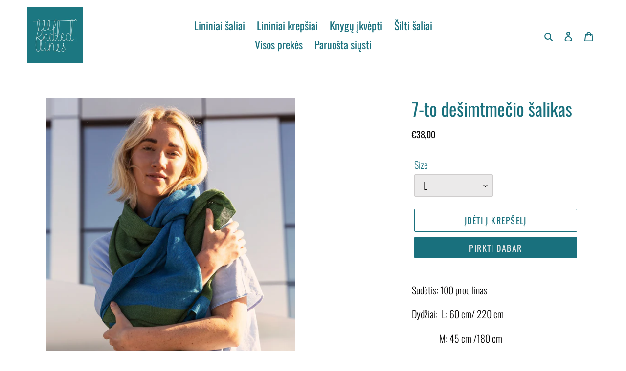

--- FILE ---
content_type: text/html; charset=utf-8
request_url: https://www.knittedlines.com/products/hipiskas
body_size: 23359
content:
<!doctype html>
<html class="no-js" lang="lt-LT">
<head>
  <meta charset="utf-8">
  <meta http-equiv="X-UA-Compatible" content="IE=edge,chrome=1">
  <meta name="viewport" content="width=device-width,initial-scale=1">
  <meta name="theme-color" content="#19707d">
  <meta name="verify-paysera" content="d4d54245e74e71df24b25259f4b43fcf">

  <link rel="preconnect" href="https://cdn.shopify.com" crossorigin>
  <link rel="preconnect" href="https://fonts.shopify.com" crossorigin>
  <link rel="preconnect" href="https://monorail-edge.shopifysvc.com"><link rel="preload" href="//www.knittedlines.com/cdn/shop/t/1/assets/theme.css?v=134128349807722364521610566535" as="style">
  <link rel="preload" as="font" href="//www.knittedlines.com/cdn/fonts/oswald/oswald_n4.7760ed7a63e536050f64bb0607ff70ce07a480bd.woff2" type="font/woff2" crossorigin>
  <link rel="preload" as="font" href="//www.knittedlines.com/cdn/fonts/oswald/oswald_n3.5e1367501ca69370d84b28bb3e29485e5178d388.woff2" type="font/woff2" crossorigin>
  <link rel="preload" as="font" href="//www.knittedlines.com/cdn/fonts/oswald/oswald_n7.b3ba3d6f1b341d51018e3cfba146932b55221727.woff2" type="font/woff2" crossorigin>
  <link rel="preload" href="//www.knittedlines.com/cdn/shop/t/1/assets/theme.js?v=136441056019758165691605791779" as="script">
  <link rel="preload" href="//www.knittedlines.com/cdn/shop/t/1/assets/lazysizes.js?v=63098554868324070131605791778" as="script"><link rel="canonical" href="https://www.knittedlines.com/products/hipiskas"><link rel="shortcut icon" href="//www.knittedlines.com/cdn/shop/files/46812387_395217204551735_2916887271976206336_n_32x32.png?v=1614342142" type="image/png"><title>7-to dešimtmečio šalikas
&ndash; Knitted lines / Megzti tekstai</title><meta name="description" content="Sudėtis: 100 proc linas Dydžiai:  L: 60 cm/ 220 cm               M: 45 cm /180 cm Spalva: mėlyna/žalia Plonas ir lengvas šalikas, numegztas iš 2 lininių verpalų gijų, tiks net karščiausią vasaros dieną, nes puikiai sugeria prakaitą, tolygiai išskirsto drėgmę,  leidžia odai kvėpuoti.   Laikui bėgant, lininis mezginys ta"><!-- /snippets/social-meta-tags.liquid -->




<meta property="og:site_name" content="Knitted lines / Megzti tekstai">
<meta property="og:url" content="https://www.knittedlines.com/products/hipiskas">
<meta property="og:title" content="7-to dešimtmečio šalikas">
<meta property="og:type" content="product">
<meta property="og:description" content="Sudėtis: 100 proc linas Dydžiai:  L: 60 cm/ 220 cm               M: 45 cm /180 cm Spalva: mėlyna/žalia Plonas ir lengvas šalikas, numegztas iš 2 lininių verpalų gijų, tiks net karščiausią vasaros dieną, nes puikiai sugeria prakaitą, tolygiai išskirsto drėgmę,  leidžia odai kvėpuoti.   Laikui bėgant, lininis mezginys ta">

  <meta property="og:price:amount" content="32,00">
  <meta property="og:price:currency" content="EUR">

<meta property="og:image" content="http://www.knittedlines.com/cdn/shop/products/DSC00744_1200x1200.jpg?v=1610466651"><meta property="og:image" content="http://www.knittedlines.com/cdn/shop/products/84118798_805772703496181_5853802031664385783_n_1200x1200.jpg?v=1610466651"><meta property="og:image" content="http://www.knittedlines.com/cdn/shop/products/106534758_805771260162992_6604671011652101102_n_1200x1200.jpg?v=1610466651">
<meta property="og:image:secure_url" content="https://www.knittedlines.com/cdn/shop/products/DSC00744_1200x1200.jpg?v=1610466651"><meta property="og:image:secure_url" content="https://www.knittedlines.com/cdn/shop/products/84118798_805772703496181_5853802031664385783_n_1200x1200.jpg?v=1610466651"><meta property="og:image:secure_url" content="https://www.knittedlines.com/cdn/shop/products/106534758_805771260162992_6604671011652101102_n_1200x1200.jpg?v=1610466651">


<meta name="twitter:card" content="summary_large_image">
<meta name="twitter:title" content="7-to dešimtmečio šalikas">
<meta name="twitter:description" content="Sudėtis: 100 proc linas Dydžiai:  L: 60 cm/ 220 cm               M: 45 cm /180 cm Spalva: mėlyna/žalia Plonas ir lengvas šalikas, numegztas iš 2 lininių verpalų gijų, tiks net karščiausią vasaros dieną, nes puikiai sugeria prakaitą, tolygiai išskirsto drėgmę,  leidžia odai kvėpuoti.   Laikui bėgant, lininis mezginys ta">

  
<style data-shopify>
:root {
    --color-text: #19707d;
    --color-text-rgb: 25, 112, 125;
    --color-body-text: #050404;
    --color-sale-text: #ea0619;
    --color-small-button-text-border: #19707d;
    --color-text-field: #ebeaea;
    --color-text-field-text: #050404;
    --color-text-field-text-rgb: 5, 4, 4;

    --color-btn-primary: #19707d;
    --color-btn-primary-darker: #114a53;
    --color-btn-primary-text: #ebeaea;

    --color-blankstate: rgba(5, 4, 4, 0.35);
    --color-blankstate-border: rgba(5, 4, 4, 0.2);
    --color-blankstate-background: rgba(5, 4, 4, 0.1);

    --color-text-focus:#114a53;
    --color-overlay-text-focus:#e6e6e6;
    --color-btn-primary-focus:#114a53;
    --color-btn-social-focus:#d2d0d0;
    --color-small-button-text-border-focus:#114a53;
    --predictive-search-focus:#f2f2f2;

    --color-body: #ffffff;
    --color-bg: #ffffff;
    --color-bg-rgb: 255, 255, 255;
    --color-bg-alt: rgba(5, 4, 4, 0.05);
    --color-bg-currency-selector: rgba(5, 4, 4, 0.2);

    --color-overlay-title-text: #ffffff;
    --color-image-overlay: #ffffff;
    --color-image-overlay-rgb: 255, 255, 255;--opacity-image-overlay: 0.0;--hover-overlay-opacity: 0.4;

    --color-border: #ebeaea;
    --color-border-form: #cfcdcd;
    --color-border-form-darker: #b6b3b3;

    --svg-select-icon: url(//www.knittedlines.com/cdn/shop/t/1/assets/ico-select.svg?v=30762894868323976751610540450);
    --slick-img-url: url(//www.knittedlines.com/cdn/shop/t/1/assets/ajax-loader.gif?v=41356863302472015721605791775);

    --font-weight-body--bold: 700;
    --font-weight-body--bolder: 400;

    --font-stack-header: Oswald, sans-serif;
    --font-style-header: normal;
    --font-weight-header: 400;

    --font-stack-body: Oswald, sans-serif;
    --font-style-body: normal;
    --font-weight-body: 300;

    --font-size-header: 28;

    --font-size-base: 20;

    --font-h1-desktop: 37;
    --font-h1-mobile: 35;
    --font-h2-desktop: 21;
    --font-h2-mobile: 19;
    --font-h3-mobile: 21;
    --font-h4-desktop: 19;
    --font-h4-mobile: 17;
    --font-h5-desktop: 16;
    --font-h5-mobile: 14;
    --font-h6-desktop: 15;
    --font-h6-mobile: 13;

    --font-mega-title-large-desktop: 70;

    --font-rich-text-large: 23;
    --font-rich-text-small: 17;

    
--color-video-bg: #f2f2f2;

    
    --global-color-image-loader-primary: rgba(25, 112, 125, 0.06);
    --global-color-image-loader-secondary: rgba(25, 112, 125, 0.12);
  }
</style>


  <style>*,::after,::before{box-sizing:border-box}body{margin:0}body,html{background-color:var(--color-body)}body,button{font-size:calc(var(--font-size-base) * 1px);font-family:var(--font-stack-body);font-style:var(--font-style-body);font-weight:var(--font-weight-body);color:var(--color-text);line-height:1.5}body,button{-webkit-font-smoothing:antialiased;-webkit-text-size-adjust:100%}.border-bottom{border-bottom:1px solid var(--color-border)}.btn--link{background-color:transparent;border:0;margin:0;color:var(--color-text);text-align:left}.text-right{text-align:right}.icon{display:inline-block;width:20px;height:20px;vertical-align:middle;fill:currentColor}.icon__fallback-text,.visually-hidden{position:absolute!important;overflow:hidden;clip:rect(0 0 0 0);height:1px;width:1px;margin:-1px;padding:0;border:0}svg.icon:not(.icon--full-color) circle,svg.icon:not(.icon--full-color) ellipse,svg.icon:not(.icon--full-color) g,svg.icon:not(.icon--full-color) line,svg.icon:not(.icon--full-color) path,svg.icon:not(.icon--full-color) polygon,svg.icon:not(.icon--full-color) polyline,svg.icon:not(.icon--full-color) rect,symbol.icon:not(.icon--full-color) circle,symbol.icon:not(.icon--full-color) ellipse,symbol.icon:not(.icon--full-color) g,symbol.icon:not(.icon--full-color) line,symbol.icon:not(.icon--full-color) path,symbol.icon:not(.icon--full-color) polygon,symbol.icon:not(.icon--full-color) polyline,symbol.icon:not(.icon--full-color) rect{fill:inherit;stroke:inherit}li{list-style:none}.list--inline{padding:0;margin:0}.list--inline>li{display:inline-block;margin-bottom:0;vertical-align:middle}a{color:var(--color-text);text-decoration:none}.h1,.h2,h1,h2{margin:0 0 17.5px;font-family:var(--font-stack-header);font-style:var(--font-style-header);font-weight:var(--font-weight-header);line-height:1.2;overflow-wrap:break-word;word-wrap:break-word}.h1 a,.h2 a,h1 a,h2 a{color:inherit;text-decoration:none;font-weight:inherit}.h1,h1{font-size:calc(((var(--font-h1-desktop))/ (var(--font-size-base))) * 1em);text-transform:none;letter-spacing:0}@media only screen and (max-width:749px){.h1,h1{font-size:calc(((var(--font-h1-mobile))/ (var(--font-size-base))) * 1em)}}.h2,h2{font-size:calc(((var(--font-h2-desktop))/ (var(--font-size-base))) * 1em);text-transform:uppercase;letter-spacing:.1em}@media only screen and (max-width:749px){.h2,h2{font-size:calc(((var(--font-h2-mobile))/ (var(--font-size-base))) * 1em)}}p{color:var(--color-body-text);margin:0 0 19.44444px}@media only screen and (max-width:749px){p{font-size:calc(((var(--font-size-base) - 1)/ (var(--font-size-base))) * 1em)}}p:last-child{margin-bottom:0}@media only screen and (max-width:749px){.small--hide{display:none!important}}.grid{list-style:none;margin:0;padding:0;margin-left:-30px}.grid::after{content:'';display:table;clear:both}@media only screen and (max-width:749px){.grid{margin-left:-22px}}.grid::after{content:'';display:table;clear:both}.grid--no-gutters{margin-left:0}.grid--no-gutters .grid__item{padding-left:0}.grid--table{display:table;table-layout:fixed;width:100%}.grid--table>.grid__item{float:none;display:table-cell;vertical-align:middle}.grid__item{float:left;padding-left:30px;width:100%}@media only screen and (max-width:749px){.grid__item{padding-left:22px}}.grid__item[class*="--push"]{position:relative}@media only screen and (min-width:750px){.medium-up--one-quarter{width:25%}.medium-up--push-one-third{width:33.33%}.medium-up--one-half{width:50%}.medium-up--push-one-third{left:33.33%;position:relative}}.site-header{position:relative;background-color:var(--color-body)}@media only screen and (max-width:749px){.site-header{border-bottom:1px solid var(--color-border)}}@media only screen and (min-width:750px){.site-header{padding:0 55px}.site-header.logo--center{padding-top:30px}}.site-header__logo{margin:15px 0}.logo-align--center .site-header__logo{text-align:center;margin:0 auto}@media only screen and (max-width:749px){.logo-align--center .site-header__logo{text-align:left;margin:15px 0}}@media only screen and (max-width:749px){.site-header__logo{padding-left:22px;text-align:left}.site-header__logo img{margin:0}}.site-header__logo-link{display:inline-block;word-break:break-word}@media only screen and (min-width:750px){.logo-align--center .site-header__logo-link{margin:0 auto}}.site-header__logo-image{display:block}@media only screen and (min-width:750px){.site-header__logo-image{margin:0 auto}}.site-header__logo-image img{width:100%}.site-header__logo-image--centered img{margin:0 auto}.site-header__logo img{display:block}.site-header__icons{position:relative;white-space:nowrap}@media only screen and (max-width:749px){.site-header__icons{width:auto;padding-right:13px}.site-header__icons .btn--link,.site-header__icons .site-header__cart{font-size:calc(((var(--font-size-base))/ (var(--font-size-base))) * 1em)}}.site-header__icons-wrapper{position:relative;display:-webkit-flex;display:-ms-flexbox;display:flex;width:100%;-ms-flex-align:center;-webkit-align-items:center;-moz-align-items:center;-ms-align-items:center;-o-align-items:center;align-items:center;-webkit-justify-content:flex-end;-ms-justify-content:flex-end;justify-content:flex-end}.site-header__account,.site-header__cart,.site-header__search{position:relative}.site-header__search.site-header__icon{display:none}@media only screen and (min-width:1400px){.site-header__search.site-header__icon{display:block}}.site-header__search-toggle{display:block}@media only screen and (min-width:750px){.site-header__account,.site-header__cart{padding:10px 11px}}.site-header__cart-title,.site-header__search-title{position:absolute!important;overflow:hidden;clip:rect(0 0 0 0);height:1px;width:1px;margin:-1px;padding:0;border:0;display:block;vertical-align:middle}.site-header__cart-title{margin-right:3px}.site-header__cart-count{display:flex;align-items:center;justify-content:center;position:absolute;right:.4rem;top:.2rem;font-weight:700;background-color:var(--color-btn-primary);color:var(--color-btn-primary-text);border-radius:50%;min-width:1em;height:1em}.site-header__cart-count span{font-family:HelveticaNeue,"Helvetica Neue",Helvetica,Arial,sans-serif;font-size:calc(11em / 16);line-height:1}@media only screen and (max-width:749px){.site-header__cart-count{top:calc(7em / 16);right:0;border-radius:50%;min-width:calc(19em / 16);height:calc(19em / 16)}}@media only screen and (max-width:749px){.site-header__cart-count span{padding:.25em calc(6em / 16);font-size:12px}}.site-header__menu{display:none}@media only screen and (max-width:749px){.site-header__icon{display:inline-block;vertical-align:middle;padding:10px 11px;margin:0}}@media only screen and (min-width:750px){.site-header__icon .icon-search{margin-right:3px}}.announcement-bar{z-index:10;position:relative;text-align:center;border-bottom:1px solid transparent;padding:2px}.announcement-bar__link{display:block}.announcement-bar__message{display:block;padding:11px 22px;font-size:calc(((16)/ (var(--font-size-base))) * 1em);font-weight:var(--font-weight-header)}@media only screen and (min-width:750px){.announcement-bar__message{padding-left:55px;padding-right:55px}}.site-nav{position:relative;padding:0;text-align:center;margin:25px 0}.site-nav a{padding:3px 10px}.site-nav__link{display:block;white-space:nowrap}.site-nav--centered .site-nav__link{padding-top:0}.site-nav__link .icon-chevron-down{width:calc(8em / 16);height:calc(8em / 16);margin-left:.5rem}.site-nav__label{border-bottom:1px solid transparent}.site-nav__link--active .site-nav__label{border-bottom-color:var(--color-text)}.site-nav__link--button{border:none;background-color:transparent;padding:3px 10px}.site-header__mobile-nav{z-index:11;position:relative;background-color:var(--color-body)}@media only screen and (max-width:749px){.site-header__mobile-nav{display:-webkit-flex;display:-ms-flexbox;display:flex;width:100%;-ms-flex-align:center;-webkit-align-items:center;-moz-align-items:center;-ms-align-items:center;-o-align-items:center;align-items:center}}.mobile-nav--open .icon-close{display:none}.main-content{opacity:0}.main-content .shopify-section{display:none}.main-content .shopify-section:first-child{display:inherit}.critical-hidden{display:none}</style>

  <script>
    window.performance.mark('debut:theme_stylesheet_loaded.start');

    function onLoadStylesheet() {
      performance.mark('debut:theme_stylesheet_loaded.end');
      performance.measure('debut:theme_stylesheet_loaded', 'debut:theme_stylesheet_loaded.start', 'debut:theme_stylesheet_loaded.end');

      var url = "//www.knittedlines.com/cdn/shop/t/1/assets/theme.css?v=134128349807722364521610566535";
      var link = document.querySelector('link[href="' + url + '"]');
      link.loaded = true;
      link.dispatchEvent(new Event('load'));
    }
  </script>

  <link rel="stylesheet" href="//www.knittedlines.com/cdn/shop/t/1/assets/theme.css?v=134128349807722364521610566535" type="text/css" media="print" onload="this.media='all';onLoadStylesheet()">

  <style>
    @font-face {
  font-family: Oswald;
  font-weight: 400;
  font-style: normal;
  font-display: swap;
  src: url("//www.knittedlines.com/cdn/fonts/oswald/oswald_n4.7760ed7a63e536050f64bb0607ff70ce07a480bd.woff2") format("woff2"),
       url("//www.knittedlines.com/cdn/fonts/oswald/oswald_n4.ae5e497f60fc686568afe76e9ff1872693c533e9.woff") format("woff");
}

    @font-face {
  font-family: Oswald;
  font-weight: 300;
  font-style: normal;
  font-display: swap;
  src: url("//www.knittedlines.com/cdn/fonts/oswald/oswald_n3.5e1367501ca69370d84b28bb3e29485e5178d388.woff2") format("woff2"),
       url("//www.knittedlines.com/cdn/fonts/oswald/oswald_n3.cfa18f7353e13af9f0069f6d616bed3d258993d6.woff") format("woff");
}

    @font-face {
  font-family: Oswald;
  font-weight: 700;
  font-style: normal;
  font-display: swap;
  src: url("//www.knittedlines.com/cdn/fonts/oswald/oswald_n7.b3ba3d6f1b341d51018e3cfba146932b55221727.woff2") format("woff2"),
       url("//www.knittedlines.com/cdn/fonts/oswald/oswald_n7.6cec6bed2bb070310ad90e19ea7a56b65fd83c0b.woff") format("woff");
}

    @font-face {
  font-family: Oswald;
  font-weight: 400;
  font-style: normal;
  font-display: swap;
  src: url("//www.knittedlines.com/cdn/fonts/oswald/oswald_n4.7760ed7a63e536050f64bb0607ff70ce07a480bd.woff2") format("woff2"),
       url("//www.knittedlines.com/cdn/fonts/oswald/oswald_n4.ae5e497f60fc686568afe76e9ff1872693c533e9.woff") format("woff");
}

    
    
  </style>

  <script>
    var theme = {
      breakpoints: {
        medium: 750,
        large: 990,
        widescreen: 1400
      },
      strings: {
        addToCart: "Įdėti į krepšelį",
        soldOut: "Išparduota",
        unavailable: "Nėra",
        regularPrice: "Įprasta kaina",
        salePrice: "Kaina su nuolaida",
        sale: "Išpardavimas",
        fromLowestPrice: "[price]",
        vendor: "Tiekėjas",
        showMore: "Rodyti daugiau",
        showLess: "Rodyti mažiau",
        searchFor: "Ieškoti",
        addressError: "Ieškant šio adreso įvyko klaida",
        addressNoResults: "Nerasta šio adreso rezultatų",
        addressQueryLimit: "Viršijote „Google“ API naudojimo apribojimą. Apsvarstykite galimybę naujovinti į \u003ca href=\"https:\/\/developers.google.com\/maps\/premium\/usage-limits\"\u003eplaną „Premium“\u003c\/a\u003e.",
        authError: "Patvirtinant „Google“ žemėlapių paskyrą įvyko klaida.",
        newWindow: "Atidaryti naujame lange.",
        external: "Atidaryti naujame skirtuke.",
        newWindowExternal: "Atidaryti naujame naršyklės lange.",
        removeLabel: "Pašalinti [product]",
        update: "Atnaujinti",
        quantity: "Kiekis",
        discountedTotal: "Visa suma su nuolaida",
        regularTotal: "Visa suma be nuolaidos",
        priceColumn: "Informaciją apie nuolaidą rasite stulpelyje „Kaina“.",
        quantityMinimumMessage: "Kiekis turi būti 1 arba daugiau",
        cartError: "Atnaujinant krepšelį įvyko klaida. Bandykite dar kartą.",
        removedItemMessage: "Iš krepšelio pašalinta \u003cspan class=\"cart__removed-product-details\"\u003e([quantity]) [link]\u003c\/span\u003e.",
        unitPrice: "Vnt. kaina",
        unitPriceSeparator: "per",
        oneCartCount: "1 prekė",
        otherCartCount: "[count] prekės (-ių)",
        quantityLabel: "Kiekis: [count]",
        products: "Prekės",
        loading: "Įkeliama",
        number_of_results: "[result_number] iš [results_count]",
        number_of_results_found: "Rasta rezultatų: [results_count]",
        one_result_found: "Rastas 1 rezultatas"
      },
      moneyFormat: "€{{amount_with_comma_separator}}",
      moneyFormatWithCurrency: "€{{amount_with_comma_separator}} EUR",
      settings: {
        predictiveSearchEnabled: true,
        predictiveSearchShowPrice: true,
        predictiveSearchShowVendor: false
      },
      stylesheet: "//www.knittedlines.com/cdn/shop/t/1/assets/theme.css?v=134128349807722364521610566535"
    }

    document.documentElement.className = document.documentElement.className.replace('no-js', 'js');
  </script><script src="//www.knittedlines.com/cdn/shop/t/1/assets/theme.js?v=136441056019758165691605791779" defer="defer"></script>
  <script src="//www.knittedlines.com/cdn/shop/t/1/assets/lazysizes.js?v=63098554868324070131605791778" async="async"></script>

  <script type="text/javascript">
    if (window.MSInputMethodContext && document.documentMode) {
      var scripts = document.getElementsByTagName('script')[0];
      var polyfill = document.createElement("script");
      polyfill.defer = true;
      polyfill.src = "//www.knittedlines.com/cdn/shop/t/1/assets/ie11CustomProperties.min.js?v=146208399201472936201605791777";

      scripts.parentNode.insertBefore(polyfill, scripts);
    }
  </script>

  <script>window.performance && window.performance.mark && window.performance.mark('shopify.content_for_header.start');</script><meta id="shopify-digital-wallet" name="shopify-digital-wallet" content="/50628198566/digital_wallets/dialog">
<link rel="alternate" type="application/json+oembed" href="https://www.knittedlines.com/products/hipiskas.oembed">
<script async="async" src="/checkouts/internal/preloads.js?locale=lt-LT"></script>
<script id="shopify-features" type="application/json">{"accessToken":"4b4afe092e31193a302ffbc28c17e3c6","betas":["rich-media-storefront-analytics"],"domain":"www.knittedlines.com","predictiveSearch":true,"shopId":50628198566,"locale":"lt"}</script>
<script>var Shopify = Shopify || {};
Shopify.shop = "knitted-lines.myshopify.com";
Shopify.locale = "lt-LT";
Shopify.currency = {"active":"EUR","rate":"1.0"};
Shopify.country = "LT";
Shopify.theme = {"name":"Debut","id":115402997926,"schema_name":"Debut","schema_version":"17.7.0","theme_store_id":796,"role":"main"};
Shopify.theme.handle = "null";
Shopify.theme.style = {"id":null,"handle":null};
Shopify.cdnHost = "www.knittedlines.com/cdn";
Shopify.routes = Shopify.routes || {};
Shopify.routes.root = "/";</script>
<script type="module">!function(o){(o.Shopify=o.Shopify||{}).modules=!0}(window);</script>
<script>!function(o){function n(){var o=[];function n(){o.push(Array.prototype.slice.apply(arguments))}return n.q=o,n}var t=o.Shopify=o.Shopify||{};t.loadFeatures=n(),t.autoloadFeatures=n()}(window);</script>
<script id="shop-js-analytics" type="application/json">{"pageType":"product"}</script>
<script defer="defer" async type="module" src="//www.knittedlines.com/cdn/shopifycloud/shop-js/modules/v2/client.init-shop-cart-sync_B8_jOGAc.lt-LT.esm.js"></script>
<script defer="defer" async type="module" src="//www.knittedlines.com/cdn/shopifycloud/shop-js/modules/v2/chunk.common_BvXBSvw1.esm.js"></script>
<script type="module">
  await import("//www.knittedlines.com/cdn/shopifycloud/shop-js/modules/v2/client.init-shop-cart-sync_B8_jOGAc.lt-LT.esm.js");
await import("//www.knittedlines.com/cdn/shopifycloud/shop-js/modules/v2/chunk.common_BvXBSvw1.esm.js");

  window.Shopify.SignInWithShop?.initShopCartSync?.({"fedCMEnabled":true,"windoidEnabled":true});

</script>
<script id="__st">var __st={"a":50628198566,"offset":7200,"reqid":"2ae14aff-d3b7-41a9-ab38-5ad59806456b-1768866603","pageurl":"www.knittedlines.com\/products\/hipiskas","u":"17d8fdb5d73e","p":"product","rtyp":"product","rid":6062864662694};</script>
<script>window.ShopifyPaypalV4VisibilityTracking = true;</script>
<script id="captcha-bootstrap">!function(){'use strict';const t='contact',e='account',n='new_comment',o=[[t,t],['blogs',n],['comments',n],[t,'customer']],c=[[e,'customer_login'],[e,'guest_login'],[e,'recover_customer_password'],[e,'create_customer']],r=t=>t.map((([t,e])=>`form[action*='/${t}']:not([data-nocaptcha='true']) input[name='form_type'][value='${e}']`)).join(','),a=t=>()=>t?[...document.querySelectorAll(t)].map((t=>t.form)):[];function s(){const t=[...o],e=r(t);return a(e)}const i='password',u='form_key',d=['recaptcha-v3-token','g-recaptcha-response','h-captcha-response',i],f=()=>{try{return window.sessionStorage}catch{return}},m='__shopify_v',_=t=>t.elements[u];function p(t,e,n=!1){try{const o=window.sessionStorage,c=JSON.parse(o.getItem(e)),{data:r}=function(t){const{data:e,action:n}=t;return t[m]||n?{data:e,action:n}:{data:t,action:n}}(c);for(const[e,n]of Object.entries(r))t.elements[e]&&(t.elements[e].value=n);n&&o.removeItem(e)}catch(o){console.error('form repopulation failed',{error:o})}}const l='form_type',E='cptcha';function T(t){t.dataset[E]=!0}const w=window,h=w.document,L='Shopify',v='ce_forms',y='captcha';let A=!1;((t,e)=>{const n=(g='f06e6c50-85a8-45c8-87d0-21a2b65856fe',I='https://cdn.shopify.com/shopifycloud/storefront-forms-hcaptcha/ce_storefront_forms_captcha_hcaptcha.v1.5.2.iife.js',D={infoText:'Saugo „hCaptcha“',privacyText:'Privatumas',termsText:'Sąlygos'},(t,e,n)=>{const o=w[L][v],c=o.bindForm;if(c)return c(t,g,e,D).then(n);var r;o.q.push([[t,g,e,D],n]),r=I,A||(h.body.append(Object.assign(h.createElement('script'),{id:'captcha-provider',async:!0,src:r})),A=!0)});var g,I,D;w[L]=w[L]||{},w[L][v]=w[L][v]||{},w[L][v].q=[],w[L][y]=w[L][y]||{},w[L][y].protect=function(t,e){n(t,void 0,e),T(t)},Object.freeze(w[L][y]),function(t,e,n,w,h,L){const[v,y,A,g]=function(t,e,n){const i=e?o:[],u=t?c:[],d=[...i,...u],f=r(d),m=r(i),_=r(d.filter((([t,e])=>n.includes(e))));return[a(f),a(m),a(_),s()]}(w,h,L),I=t=>{const e=t.target;return e instanceof HTMLFormElement?e:e&&e.form},D=t=>v().includes(t);t.addEventListener('submit',(t=>{const e=I(t);if(!e)return;const n=D(e)&&!e.dataset.hcaptchaBound&&!e.dataset.recaptchaBound,o=_(e),c=g().includes(e)&&(!o||!o.value);(n||c)&&t.preventDefault(),c&&!n&&(function(t){try{if(!f())return;!function(t){const e=f();if(!e)return;const n=_(t);if(!n)return;const o=n.value;o&&e.removeItem(o)}(t);const e=Array.from(Array(32),(()=>Math.random().toString(36)[2])).join('');!function(t,e){_(t)||t.append(Object.assign(document.createElement('input'),{type:'hidden',name:u})),t.elements[u].value=e}(t,e),function(t,e){const n=f();if(!n)return;const o=[...t.querySelectorAll(`input[type='${i}']`)].map((({name:t})=>t)),c=[...d,...o],r={};for(const[a,s]of new FormData(t).entries())c.includes(a)||(r[a]=s);n.setItem(e,JSON.stringify({[m]:1,action:t.action,data:r}))}(t,e)}catch(e){console.error('failed to persist form',e)}}(e),e.submit())}));const S=(t,e)=>{t&&!t.dataset[E]&&(n(t,e.some((e=>e===t))),T(t))};for(const o of['focusin','change'])t.addEventListener(o,(t=>{const e=I(t);D(e)&&S(e,y())}));const B=e.get('form_key'),M=e.get(l),P=B&&M;t.addEventListener('DOMContentLoaded',(()=>{const t=y();if(P)for(const e of t)e.elements[l].value===M&&p(e,B);[...new Set([...A(),...v().filter((t=>'true'===t.dataset.shopifyCaptcha))])].forEach((e=>S(e,t)))}))}(h,new URLSearchParams(w.location.search),n,t,e,['guest_login'])})(!0,!0)}();</script>
<script integrity="sha256-4kQ18oKyAcykRKYeNunJcIwy7WH5gtpwJnB7kiuLZ1E=" data-source-attribution="shopify.loadfeatures" defer="defer" src="//www.knittedlines.com/cdn/shopifycloud/storefront/assets/storefront/load_feature-a0a9edcb.js" crossorigin="anonymous"></script>
<script data-source-attribution="shopify.dynamic_checkout.dynamic.init">var Shopify=Shopify||{};Shopify.PaymentButton=Shopify.PaymentButton||{isStorefrontPortableWallets:!0,init:function(){window.Shopify.PaymentButton.init=function(){};var t=document.createElement("script");t.src="https://www.knittedlines.com/cdn/shopifycloud/portable-wallets/latest/portable-wallets.lt.js",t.type="module",document.head.appendChild(t)}};
</script>
<script data-source-attribution="shopify.dynamic_checkout.buyer_consent">
  function portableWalletsHideBuyerConsent(e){var t=document.getElementById("shopify-buyer-consent"),n=document.getElementById("shopify-subscription-policy-button");t&&n&&(t.classList.add("hidden"),t.setAttribute("aria-hidden","true"),n.removeEventListener("click",e))}function portableWalletsShowBuyerConsent(e){var t=document.getElementById("shopify-buyer-consent"),n=document.getElementById("shopify-subscription-policy-button");t&&n&&(t.classList.remove("hidden"),t.removeAttribute("aria-hidden"),n.addEventListener("click",e))}window.Shopify?.PaymentButton&&(window.Shopify.PaymentButton.hideBuyerConsent=portableWalletsHideBuyerConsent,window.Shopify.PaymentButton.showBuyerConsent=portableWalletsShowBuyerConsent);
</script>
<script>
  function portableWalletsCleanup(e){e&&e.src&&console.error("Failed to load portable wallets script "+e.src);var t=document.querySelectorAll("shopify-accelerated-checkout .shopify-payment-button__skeleton, shopify-accelerated-checkout-cart .wallet-cart-button__skeleton"),e=document.getElementById("shopify-buyer-consent");for(let e=0;e<t.length;e++)t[e].remove();e&&e.remove()}function portableWalletsNotLoadedAsModule(e){e instanceof ErrorEvent&&"string"==typeof e.message&&e.message.includes("import.meta")&&"string"==typeof e.filename&&e.filename.includes("portable-wallets")&&(window.removeEventListener("error",portableWalletsNotLoadedAsModule),window.Shopify.PaymentButton.failedToLoad=e,"loading"===document.readyState?document.addEventListener("DOMContentLoaded",window.Shopify.PaymentButton.init):window.Shopify.PaymentButton.init())}window.addEventListener("error",portableWalletsNotLoadedAsModule);
</script>

<script type="module" src="https://www.knittedlines.com/cdn/shopifycloud/portable-wallets/latest/portable-wallets.lt.js" onError="portableWalletsCleanup(this)" crossorigin="anonymous"></script>
<script nomodule>
  document.addEventListener("DOMContentLoaded", portableWalletsCleanup);
</script>

<link id="shopify-accelerated-checkout-styles" rel="stylesheet" media="screen" href="https://www.knittedlines.com/cdn/shopifycloud/portable-wallets/latest/accelerated-checkout-backwards-compat.css" crossorigin="anonymous">
<style id="shopify-accelerated-checkout-cart">
        #shopify-buyer-consent {
  margin-top: 1em;
  display: inline-block;
  width: 100%;
}

#shopify-buyer-consent.hidden {
  display: none;
}

#shopify-subscription-policy-button {
  background: none;
  border: none;
  padding: 0;
  text-decoration: underline;
  font-size: inherit;
  cursor: pointer;
}

#shopify-subscription-policy-button::before {
  box-shadow: none;
}

      </style>

<script>window.performance && window.performance.mark && window.performance.mark('shopify.content_for_header.end');</script>
<link href="https://monorail-edge.shopifysvc.com" rel="dns-prefetch">
<script>(function(){if ("sendBeacon" in navigator && "performance" in window) {try {var session_token_from_headers = performance.getEntriesByType('navigation')[0].serverTiming.find(x => x.name == '_s').description;} catch {var session_token_from_headers = undefined;}var session_cookie_matches = document.cookie.match(/_shopify_s=([^;]*)/);var session_token_from_cookie = session_cookie_matches && session_cookie_matches.length === 2 ? session_cookie_matches[1] : "";var session_token = session_token_from_headers || session_token_from_cookie || "";function handle_abandonment_event(e) {var entries = performance.getEntries().filter(function(entry) {return /monorail-edge.shopifysvc.com/.test(entry.name);});if (!window.abandonment_tracked && entries.length === 0) {window.abandonment_tracked = true;var currentMs = Date.now();var navigation_start = performance.timing.navigationStart;var payload = {shop_id: 50628198566,url: window.location.href,navigation_start,duration: currentMs - navigation_start,session_token,page_type: "product"};window.navigator.sendBeacon("https://monorail-edge.shopifysvc.com/v1/produce", JSON.stringify({schema_id: "online_store_buyer_site_abandonment/1.1",payload: payload,metadata: {event_created_at_ms: currentMs,event_sent_at_ms: currentMs}}));}}window.addEventListener('pagehide', handle_abandonment_event);}}());</script>
<script id="web-pixels-manager-setup">(function e(e,d,r,n,o){if(void 0===o&&(o={}),!Boolean(null===(a=null===(i=window.Shopify)||void 0===i?void 0:i.analytics)||void 0===a?void 0:a.replayQueue)){var i,a;window.Shopify=window.Shopify||{};var t=window.Shopify;t.analytics=t.analytics||{};var s=t.analytics;s.replayQueue=[],s.publish=function(e,d,r){return s.replayQueue.push([e,d,r]),!0};try{self.performance.mark("wpm:start")}catch(e){}var l=function(){var e={modern:/Edge?\/(1{2}[4-9]|1[2-9]\d|[2-9]\d{2}|\d{4,})\.\d+(\.\d+|)|Firefox\/(1{2}[4-9]|1[2-9]\d|[2-9]\d{2}|\d{4,})\.\d+(\.\d+|)|Chrom(ium|e)\/(9{2}|\d{3,})\.\d+(\.\d+|)|(Maci|X1{2}).+ Version\/(15\.\d+|(1[6-9]|[2-9]\d|\d{3,})\.\d+)([,.]\d+|)( \(\w+\)|)( Mobile\/\w+|) Safari\/|Chrome.+OPR\/(9{2}|\d{3,})\.\d+\.\d+|(CPU[ +]OS|iPhone[ +]OS|CPU[ +]iPhone|CPU IPhone OS|CPU iPad OS)[ +]+(15[._]\d+|(1[6-9]|[2-9]\d|\d{3,})[._]\d+)([._]\d+|)|Android:?[ /-](13[3-9]|1[4-9]\d|[2-9]\d{2}|\d{4,})(\.\d+|)(\.\d+|)|Android.+Firefox\/(13[5-9]|1[4-9]\d|[2-9]\d{2}|\d{4,})\.\d+(\.\d+|)|Android.+Chrom(ium|e)\/(13[3-9]|1[4-9]\d|[2-9]\d{2}|\d{4,})\.\d+(\.\d+|)|SamsungBrowser\/([2-9]\d|\d{3,})\.\d+/,legacy:/Edge?\/(1[6-9]|[2-9]\d|\d{3,})\.\d+(\.\d+|)|Firefox\/(5[4-9]|[6-9]\d|\d{3,})\.\d+(\.\d+|)|Chrom(ium|e)\/(5[1-9]|[6-9]\d|\d{3,})\.\d+(\.\d+|)([\d.]+$|.*Safari\/(?![\d.]+ Edge\/[\d.]+$))|(Maci|X1{2}).+ Version\/(10\.\d+|(1[1-9]|[2-9]\d|\d{3,})\.\d+)([,.]\d+|)( \(\w+\)|)( Mobile\/\w+|) Safari\/|Chrome.+OPR\/(3[89]|[4-9]\d|\d{3,})\.\d+\.\d+|(CPU[ +]OS|iPhone[ +]OS|CPU[ +]iPhone|CPU IPhone OS|CPU iPad OS)[ +]+(10[._]\d+|(1[1-9]|[2-9]\d|\d{3,})[._]\d+)([._]\d+|)|Android:?[ /-](13[3-9]|1[4-9]\d|[2-9]\d{2}|\d{4,})(\.\d+|)(\.\d+|)|Mobile Safari.+OPR\/([89]\d|\d{3,})\.\d+\.\d+|Android.+Firefox\/(13[5-9]|1[4-9]\d|[2-9]\d{2}|\d{4,})\.\d+(\.\d+|)|Android.+Chrom(ium|e)\/(13[3-9]|1[4-9]\d|[2-9]\d{2}|\d{4,})\.\d+(\.\d+|)|Android.+(UC? ?Browser|UCWEB|U3)[ /]?(15\.([5-9]|\d{2,})|(1[6-9]|[2-9]\d|\d{3,})\.\d+)\.\d+|SamsungBrowser\/(5\.\d+|([6-9]|\d{2,})\.\d+)|Android.+MQ{2}Browser\/(14(\.(9|\d{2,})|)|(1[5-9]|[2-9]\d|\d{3,})(\.\d+|))(\.\d+|)|K[Aa][Ii]OS\/(3\.\d+|([4-9]|\d{2,})\.\d+)(\.\d+|)/},d=e.modern,r=e.legacy,n=navigator.userAgent;return n.match(d)?"modern":n.match(r)?"legacy":"unknown"}(),u="modern"===l?"modern":"legacy",c=(null!=n?n:{modern:"",legacy:""})[u],f=function(e){return[e.baseUrl,"/wpm","/b",e.hashVersion,"modern"===e.buildTarget?"m":"l",".js"].join("")}({baseUrl:d,hashVersion:r,buildTarget:u}),m=function(e){var d=e.version,r=e.bundleTarget,n=e.surface,o=e.pageUrl,i=e.monorailEndpoint;return{emit:function(e){var a=e.status,t=e.errorMsg,s=(new Date).getTime(),l=JSON.stringify({metadata:{event_sent_at_ms:s},events:[{schema_id:"web_pixels_manager_load/3.1",payload:{version:d,bundle_target:r,page_url:o,status:a,surface:n,error_msg:t},metadata:{event_created_at_ms:s}}]});if(!i)return console&&console.warn&&console.warn("[Web Pixels Manager] No Monorail endpoint provided, skipping logging."),!1;try{return self.navigator.sendBeacon.bind(self.navigator)(i,l)}catch(e){}var u=new XMLHttpRequest;try{return u.open("POST",i,!0),u.setRequestHeader("Content-Type","text/plain"),u.send(l),!0}catch(e){return console&&console.warn&&console.warn("[Web Pixels Manager] Got an unhandled error while logging to Monorail."),!1}}}}({version:r,bundleTarget:l,surface:e.surface,pageUrl:self.location.href,monorailEndpoint:e.monorailEndpoint});try{o.browserTarget=l,function(e){var d=e.src,r=e.async,n=void 0===r||r,o=e.onload,i=e.onerror,a=e.sri,t=e.scriptDataAttributes,s=void 0===t?{}:t,l=document.createElement("script"),u=document.querySelector("head"),c=document.querySelector("body");if(l.async=n,l.src=d,a&&(l.integrity=a,l.crossOrigin="anonymous"),s)for(var f in s)if(Object.prototype.hasOwnProperty.call(s,f))try{l.dataset[f]=s[f]}catch(e){}if(o&&l.addEventListener("load",o),i&&l.addEventListener("error",i),u)u.appendChild(l);else{if(!c)throw new Error("Did not find a head or body element to append the script");c.appendChild(l)}}({src:f,async:!0,onload:function(){if(!function(){var e,d;return Boolean(null===(d=null===(e=window.Shopify)||void 0===e?void 0:e.analytics)||void 0===d?void 0:d.initialized)}()){var d=window.webPixelsManager.init(e)||void 0;if(d){var r=window.Shopify.analytics;r.replayQueue.forEach((function(e){var r=e[0],n=e[1],o=e[2];d.publishCustomEvent(r,n,o)})),r.replayQueue=[],r.publish=d.publishCustomEvent,r.visitor=d.visitor,r.initialized=!0}}},onerror:function(){return m.emit({status:"failed",errorMsg:"".concat(f," has failed to load")})},sri:function(e){var d=/^sha384-[A-Za-z0-9+/=]+$/;return"string"==typeof e&&d.test(e)}(c)?c:"",scriptDataAttributes:o}),m.emit({status:"loading"})}catch(e){m.emit({status:"failed",errorMsg:(null==e?void 0:e.message)||"Unknown error"})}}})({shopId: 50628198566,storefrontBaseUrl: "https://www.knittedlines.com",extensionsBaseUrl: "https://extensions.shopifycdn.com/cdn/shopifycloud/web-pixels-manager",monorailEndpoint: "https://monorail-edge.shopifysvc.com/unstable/produce_batch",surface: "storefront-renderer",enabledBetaFlags: ["2dca8a86"],webPixelsConfigList: [{"id":"shopify-app-pixel","configuration":"{}","eventPayloadVersion":"v1","runtimeContext":"STRICT","scriptVersion":"0450","apiClientId":"shopify-pixel","type":"APP","privacyPurposes":["ANALYTICS","MARKETING"]},{"id":"shopify-custom-pixel","eventPayloadVersion":"v1","runtimeContext":"LAX","scriptVersion":"0450","apiClientId":"shopify-pixel","type":"CUSTOM","privacyPurposes":["ANALYTICS","MARKETING"]}],isMerchantRequest: false,initData: {"shop":{"name":"Knitted lines \/ Megzti tekstai","paymentSettings":{"currencyCode":"EUR"},"myshopifyDomain":"knitted-lines.myshopify.com","countryCode":"LT","storefrontUrl":"https:\/\/www.knittedlines.com"},"customer":null,"cart":null,"checkout":null,"productVariants":[{"price":{"amount":38.0,"currencyCode":"EUR"},"product":{"title":"7-to dešimtmečio šalikas","vendor":"Knitted lines \/ Megzti tekstai","id":"6062864662694","untranslatedTitle":"7-to dešimtmečio šalikas","url":"\/products\/hipiskas","type":"lininiai šaliai"},"id":"37542837715110","image":{"src":"\/\/www.knittedlines.com\/cdn\/shop\/products\/DSC00744.jpg?v=1610466651"},"sku":"","title":"L","untranslatedTitle":"L"},{"price":{"amount":32.0,"currencyCode":"EUR"},"product":{"title":"7-to dešimtmečio šalikas","vendor":"Knitted lines \/ Megzti tekstai","id":"6062864662694","untranslatedTitle":"7-to dešimtmečio šalikas","url":"\/products\/hipiskas","type":"lininiai šaliai"},"id":"37542837747878","image":{"src":"\/\/www.knittedlines.com\/cdn\/shop\/products\/DSC00744.jpg?v=1610466651"},"sku":"","title":"M","untranslatedTitle":"M"}],"purchasingCompany":null},},"https://www.knittedlines.com/cdn","fcfee988w5aeb613cpc8e4bc33m6693e112",{"modern":"","legacy":""},{"shopId":"50628198566","storefrontBaseUrl":"https:\/\/www.knittedlines.com","extensionBaseUrl":"https:\/\/extensions.shopifycdn.com\/cdn\/shopifycloud\/web-pixels-manager","surface":"storefront-renderer","enabledBetaFlags":"[\"2dca8a86\"]","isMerchantRequest":"false","hashVersion":"fcfee988w5aeb613cpc8e4bc33m6693e112","publish":"custom","events":"[[\"page_viewed\",{}],[\"product_viewed\",{\"productVariant\":{\"price\":{\"amount\":38.0,\"currencyCode\":\"EUR\"},\"product\":{\"title\":\"7-to dešimtmečio šalikas\",\"vendor\":\"Knitted lines \/ Megzti tekstai\",\"id\":\"6062864662694\",\"untranslatedTitle\":\"7-to dešimtmečio šalikas\",\"url\":\"\/products\/hipiskas\",\"type\":\"lininiai šaliai\"},\"id\":\"37542837715110\",\"image\":{\"src\":\"\/\/www.knittedlines.com\/cdn\/shop\/products\/DSC00744.jpg?v=1610466651\"},\"sku\":\"\",\"title\":\"L\",\"untranslatedTitle\":\"L\"}}]]"});</script><script>
  window.ShopifyAnalytics = window.ShopifyAnalytics || {};
  window.ShopifyAnalytics.meta = window.ShopifyAnalytics.meta || {};
  window.ShopifyAnalytics.meta.currency = 'EUR';
  var meta = {"product":{"id":6062864662694,"gid":"gid:\/\/shopify\/Product\/6062864662694","vendor":"Knitted lines \/ Megzti tekstai","type":"lininiai šaliai","handle":"hipiskas","variants":[{"id":37542837715110,"price":3800,"name":"7-to dešimtmečio šalikas - L","public_title":"L","sku":""},{"id":37542837747878,"price":3200,"name":"7-to dešimtmečio šalikas - M","public_title":"M","sku":""}],"remote":false},"page":{"pageType":"product","resourceType":"product","resourceId":6062864662694,"requestId":"2ae14aff-d3b7-41a9-ab38-5ad59806456b-1768866603"}};
  for (var attr in meta) {
    window.ShopifyAnalytics.meta[attr] = meta[attr];
  }
</script>
<script class="analytics">
  (function () {
    var customDocumentWrite = function(content) {
      var jquery = null;

      if (window.jQuery) {
        jquery = window.jQuery;
      } else if (window.Checkout && window.Checkout.$) {
        jquery = window.Checkout.$;
      }

      if (jquery) {
        jquery('body').append(content);
      }
    };

    var hasLoggedConversion = function(token) {
      if (token) {
        return document.cookie.indexOf('loggedConversion=' + token) !== -1;
      }
      return false;
    }

    var setCookieIfConversion = function(token) {
      if (token) {
        var twoMonthsFromNow = new Date(Date.now());
        twoMonthsFromNow.setMonth(twoMonthsFromNow.getMonth() + 2);

        document.cookie = 'loggedConversion=' + token + '; expires=' + twoMonthsFromNow;
      }
    }

    var trekkie = window.ShopifyAnalytics.lib = window.trekkie = window.trekkie || [];
    if (trekkie.integrations) {
      return;
    }
    trekkie.methods = [
      'identify',
      'page',
      'ready',
      'track',
      'trackForm',
      'trackLink'
    ];
    trekkie.factory = function(method) {
      return function() {
        var args = Array.prototype.slice.call(arguments);
        args.unshift(method);
        trekkie.push(args);
        return trekkie;
      };
    };
    for (var i = 0; i < trekkie.methods.length; i++) {
      var key = trekkie.methods[i];
      trekkie[key] = trekkie.factory(key);
    }
    trekkie.load = function(config) {
      trekkie.config = config || {};
      trekkie.config.initialDocumentCookie = document.cookie;
      var first = document.getElementsByTagName('script')[0];
      var script = document.createElement('script');
      script.type = 'text/javascript';
      script.onerror = function(e) {
        var scriptFallback = document.createElement('script');
        scriptFallback.type = 'text/javascript';
        scriptFallback.onerror = function(error) {
                var Monorail = {
      produce: function produce(monorailDomain, schemaId, payload) {
        var currentMs = new Date().getTime();
        var event = {
          schema_id: schemaId,
          payload: payload,
          metadata: {
            event_created_at_ms: currentMs,
            event_sent_at_ms: currentMs
          }
        };
        return Monorail.sendRequest("https://" + monorailDomain + "/v1/produce", JSON.stringify(event));
      },
      sendRequest: function sendRequest(endpointUrl, payload) {
        // Try the sendBeacon API
        if (window && window.navigator && typeof window.navigator.sendBeacon === 'function' && typeof window.Blob === 'function' && !Monorail.isIos12()) {
          var blobData = new window.Blob([payload], {
            type: 'text/plain'
          });

          if (window.navigator.sendBeacon(endpointUrl, blobData)) {
            return true;
          } // sendBeacon was not successful

        } // XHR beacon

        var xhr = new XMLHttpRequest();

        try {
          xhr.open('POST', endpointUrl);
          xhr.setRequestHeader('Content-Type', 'text/plain');
          xhr.send(payload);
        } catch (e) {
          console.log(e);
        }

        return false;
      },
      isIos12: function isIos12() {
        return window.navigator.userAgent.lastIndexOf('iPhone; CPU iPhone OS 12_') !== -1 || window.navigator.userAgent.lastIndexOf('iPad; CPU OS 12_') !== -1;
      }
    };
    Monorail.produce('monorail-edge.shopifysvc.com',
      'trekkie_storefront_load_errors/1.1',
      {shop_id: 50628198566,
      theme_id: 115402997926,
      app_name: "storefront",
      context_url: window.location.href,
      source_url: "//www.knittedlines.com/cdn/s/trekkie.storefront.cd680fe47e6c39ca5d5df5f0a32d569bc48c0f27.min.js"});

        };
        scriptFallback.async = true;
        scriptFallback.src = '//www.knittedlines.com/cdn/s/trekkie.storefront.cd680fe47e6c39ca5d5df5f0a32d569bc48c0f27.min.js';
        first.parentNode.insertBefore(scriptFallback, first);
      };
      script.async = true;
      script.src = '//www.knittedlines.com/cdn/s/trekkie.storefront.cd680fe47e6c39ca5d5df5f0a32d569bc48c0f27.min.js';
      first.parentNode.insertBefore(script, first);
    };
    trekkie.load(
      {"Trekkie":{"appName":"storefront","development":false,"defaultAttributes":{"shopId":50628198566,"isMerchantRequest":null,"themeId":115402997926,"themeCityHash":"15094224859143481342","contentLanguage":"lt-LT","currency":"EUR","eventMetadataId":"571042ac-eca7-4630-9348-3dfecaaa4c6d"},"isServerSideCookieWritingEnabled":true,"monorailRegion":"shop_domain","enabledBetaFlags":["65f19447"]},"Session Attribution":{},"S2S":{"facebookCapiEnabled":false,"source":"trekkie-storefront-renderer","apiClientId":580111}}
    );

    var loaded = false;
    trekkie.ready(function() {
      if (loaded) return;
      loaded = true;

      window.ShopifyAnalytics.lib = window.trekkie;

      var originalDocumentWrite = document.write;
      document.write = customDocumentWrite;
      try { window.ShopifyAnalytics.merchantGoogleAnalytics.call(this); } catch(error) {};
      document.write = originalDocumentWrite;

      window.ShopifyAnalytics.lib.page(null,{"pageType":"product","resourceType":"product","resourceId":6062864662694,"requestId":"2ae14aff-d3b7-41a9-ab38-5ad59806456b-1768866603","shopifyEmitted":true});

      var match = window.location.pathname.match(/checkouts\/(.+)\/(thank_you|post_purchase)/)
      var token = match? match[1]: undefined;
      if (!hasLoggedConversion(token)) {
        setCookieIfConversion(token);
        window.ShopifyAnalytics.lib.track("Viewed Product",{"currency":"EUR","variantId":37542837715110,"productId":6062864662694,"productGid":"gid:\/\/shopify\/Product\/6062864662694","name":"7-to dešimtmečio šalikas - L","price":"38.00","sku":"","brand":"Knitted lines \/ Megzti tekstai","variant":"L","category":"lininiai šaliai","nonInteraction":true,"remote":false},undefined,undefined,{"shopifyEmitted":true});
      window.ShopifyAnalytics.lib.track("monorail:\/\/trekkie_storefront_viewed_product\/1.1",{"currency":"EUR","variantId":37542837715110,"productId":6062864662694,"productGid":"gid:\/\/shopify\/Product\/6062864662694","name":"7-to dešimtmečio šalikas - L","price":"38.00","sku":"","brand":"Knitted lines \/ Megzti tekstai","variant":"L","category":"lininiai šaliai","nonInteraction":true,"remote":false,"referer":"https:\/\/www.knittedlines.com\/products\/hipiskas"});
      }
    });


        var eventsListenerScript = document.createElement('script');
        eventsListenerScript.async = true;
        eventsListenerScript.src = "//www.knittedlines.com/cdn/shopifycloud/storefront/assets/shop_events_listener-3da45d37.js";
        document.getElementsByTagName('head')[0].appendChild(eventsListenerScript);

})();</script>
<script
  defer
  src="https://www.knittedlines.com/cdn/shopifycloud/perf-kit/shopify-perf-kit-3.0.4.min.js"
  data-application="storefront-renderer"
  data-shop-id="50628198566"
  data-render-region="gcp-us-east1"
  data-page-type="product"
  data-theme-instance-id="115402997926"
  data-theme-name="Debut"
  data-theme-version="17.7.0"
  data-monorail-region="shop_domain"
  data-resource-timing-sampling-rate="10"
  data-shs="true"
  data-shs-beacon="true"
  data-shs-export-with-fetch="true"
  data-shs-logs-sample-rate="1"
  data-shs-beacon-endpoint="https://www.knittedlines.com/api/collect"
></script>
</head>

<body class="template-product">

  <a class="in-page-link visually-hidden skip-link" href="#MainContent">Eiti į turinį</a><style data-shopify>

  .cart-popup {
    box-shadow: 1px 1px 10px 2px rgba(235, 234, 234, 0.5);
  }</style><div class="cart-popup-wrapper cart-popup-wrapper--hidden critical-hidden" role="dialog" aria-modal="true" aria-labelledby="CartPopupHeading" data-cart-popup-wrapper>
  <div class="cart-popup" data-cart-popup tabindex="-1">
    <div class="cart-popup__header">
      <h2 id="CartPopupHeading" class="cart-popup__heading">Prekių krepšelis</h2>
      <button class="cart-popup__close" aria-label="Uždaryti" data-cart-popup-close><svg aria-hidden="true" focusable="false" role="presentation" class="icon icon-close" viewBox="0 0 40 40"><path d="M23.868 20.015L39.117 4.78c1.11-1.108 1.11-2.77 0-3.877-1.109-1.108-2.773-1.108-3.882 0L19.986 16.137 4.737.904C3.628-.204 1.965-.204.856.904c-1.11 1.108-1.11 2.77 0 3.877l15.249 15.234L.855 35.248c-1.108 1.108-1.108 2.77 0 3.877.555.554 1.248.831 1.942.831s1.386-.277 1.94-.83l15.25-15.234 15.248 15.233c.555.554 1.248.831 1.941.831s1.387-.277 1.941-.83c1.11-1.109 1.11-2.77 0-3.878L23.868 20.015z" class="layer"/></svg></button>
    </div>
    <div class="cart-popup-item">
      <div class="cart-popup-item__image-wrapper hide" data-cart-popup-image-wrapper data-image-loading-animation></div>
      <div class="cart-popup-item__description">
        <div>
          <h3 class="cart-popup-item__title" data-cart-popup-title></h3>
          <ul class="product-details" aria-label="Prekės informacija" data-cart-popup-product-details></ul>
        </div>
        <div class="cart-popup-item__quantity">
          <span class="visually-hidden" data-cart-popup-quantity-label></span>
          <span aria-hidden="true">Kiekis:</span>
          <span aria-hidden="true" data-cart-popup-quantity></span>
        </div>
      </div>
    </div>

    <a href="/cart" class="cart-popup__cta-link btn btn--secondary-accent">
      Peržiūrėti prekių krepšelį (<span data-cart-popup-cart-quantity></span>)
    </a>

    <div class="cart-popup__dismiss">
      <button class="cart-popup__dismiss-button text-link text-link--accent" data-cart-popup-dismiss>
        Tęsti apsipirkimą
      </button>
    </div>
  </div>
</div>

<div id="shopify-section-header" class="shopify-section">

<div id="SearchDrawer" class="search-bar drawer drawer--top critical-hidden" role="dialog" aria-modal="true" aria-label="Ieškoti" data-predictive-search-drawer>
  <div class="search-bar__interior">
    <div class="search-form__container" data-search-form-container>
      <form class="search-form search-bar__form" action="/search" method="get" role="search">
        <div class="search-form__input-wrapper">
          <input
            type="text"
            name="q"
            placeholder="Ieškoti"
            role="combobox"
            aria-autocomplete="list"
            aria-owns="predictive-search-results"
            aria-expanded="false"
            aria-label="Ieškoti"
            aria-haspopup="listbox"
            class="search-form__input search-bar__input"
            data-predictive-search-drawer-input
          />
          <input type="hidden" name="options[prefix]" value="last" aria-hidden="true" />
          <div class="predictive-search-wrapper predictive-search-wrapper--drawer" data-predictive-search-mount="drawer"></div>
        </div>

        <button class="search-bar__submit search-form__submit"
          type="submit"
          data-search-form-submit>
          <svg aria-hidden="true" focusable="false" role="presentation" class="icon icon-search" viewBox="0 0 37 40"><path d="M35.6 36l-9.8-9.8c4.1-5.4 3.6-13.2-1.3-18.1-5.4-5.4-14.2-5.4-19.7 0-5.4 5.4-5.4 14.2 0 19.7 2.6 2.6 6.1 4.1 9.8 4.1 3 0 5.9-1 8.3-2.8l9.8 9.8c.4.4.9.6 1.4.6s1-.2 1.4-.6c.9-.9.9-2.1.1-2.9zm-20.9-8.2c-2.6 0-5.1-1-7-2.9-3.9-3.9-3.9-10.1 0-14C9.6 9 12.2 8 14.7 8s5.1 1 7 2.9c3.9 3.9 3.9 10.1 0 14-1.9 1.9-4.4 2.9-7 2.9z"/></svg>
          <span class="icon__fallback-text">Pateikti</span>
        </button>
      </form>

      <div class="search-bar__actions">
        <button type="button" class="btn--link search-bar__close js-drawer-close">
          <svg aria-hidden="true" focusable="false" role="presentation" class="icon icon-close" viewBox="0 0 40 40"><path d="M23.868 20.015L39.117 4.78c1.11-1.108 1.11-2.77 0-3.877-1.109-1.108-2.773-1.108-3.882 0L19.986 16.137 4.737.904C3.628-.204 1.965-.204.856.904c-1.11 1.108-1.11 2.77 0 3.877l15.249 15.234L.855 35.248c-1.108 1.108-1.108 2.77 0 3.877.555.554 1.248.831 1.942.831s1.386-.277 1.94-.83l15.25-15.234 15.248 15.233c.555.554 1.248.831 1.941.831s1.387-.277 1.941-.83c1.11-1.109 1.11-2.77 0-3.878L23.868 20.015z" class="layer"/></svg>
          <span class="icon__fallback-text">Uždaryti paiešką</span>
        </button>
      </div>
    </div>
  </div>
</div>


<div data-section-id="header" data-section-type="header-section" data-header-section>
  

  <header class="site-header border-bottom logo--left" role="banner">
    <div class="grid grid--no-gutters grid--table site-header__mobile-nav">
      

      <div class="grid__item medium-up--one-quarter logo-align--left">
        
        
          <div class="h2 site-header__logo">
        
          
<a href="/" class="site-header__logo-image" data-image-loading-animation>
              
              <img class="lazyload js"
                   src="//www.knittedlines.com/cdn/shop/files/46812387_395217204551735_2916887271976206336_n_300x300.png?v=1614342142"
                   data-src="//www.knittedlines.com/cdn/shop/files/46812387_395217204551735_2916887271976206336_n_{width}x.png?v=1614342142"
                   data-widths="[180, 360, 540, 720, 900, 1080, 1296, 1512, 1728, 2048]"
                   data-aspectratio="1.0"
                   data-sizes="auto"
                   alt="Knitted lines / Megzti tekstai"
                   style="max-width: 115px">
              <noscript>
                
                <img src="//www.knittedlines.com/cdn/shop/files/46812387_395217204551735_2916887271976206336_n_115x.png?v=1614342142"
                     srcset="//www.knittedlines.com/cdn/shop/files/46812387_395217204551735_2916887271976206336_n_115x.png?v=1614342142 1x, //www.knittedlines.com/cdn/shop/files/46812387_395217204551735_2916887271976206336_n_115x@2x.png?v=1614342142 2x"
                     alt="Knitted lines / Megzti tekstai"
                     style="max-width: 115px;">
              </noscript>
            </a>
          
        
          </div>
        
      </div>

      
        <nav class="grid__item medium-up--one-half small--hide" id="AccessibleNav" role="navigation">
          
<ul class="site-nav list--inline" id="SiteNav">
  



    
      <li >
        <a href="/collections/lininiai-saliai"
          class="site-nav__link site-nav__link--main"
          
        >
          <span class="site-nav__label">Lininiai šaliai</span>
        </a>
      </li>
    
  



    
      <li >
        <a href="/collections/lininiai-krepsiai"
          class="site-nav__link site-nav__link--main"
          
        >
          <span class="site-nav__label">Lininiai krepšiai</span>
        </a>
      </li>
    
  



    
      <li >
        <a href="/collections/ikvepti-knygu"
          class="site-nav__link site-nav__link--main"
          
        >
          <span class="site-nav__label">Knygų įkvėpti</span>
        </a>
      </li>
    
  



    
      <li >
        <a href="/collections/silti-saliai"
          class="site-nav__link site-nav__link--main"
          
        >
          <span class="site-nav__label">Šilti šaliai</span>
        </a>
      </li>
    
  



    
      <li >
        <a href="/collections/visos-prekes"
          class="site-nav__link site-nav__link--main"
          
        >
          <span class="site-nav__label">Visos prekės</span>
        </a>
      </li>
    
  



    
      <li >
        <a href="/collections/paruosta-siusti"
          class="site-nav__link site-nav__link--main"
          
        >
          <span class="site-nav__label">Paruošta siųsti</span>
        </a>
      </li>
    
  
</ul>

        </nav>
      

      <div class="grid__item medium-up--one-quarter text-right site-header__icons site-header__icons--plus">
        <div class="site-header__icons-wrapper">

          <button type="button" class="btn--link site-header__icon site-header__search-toggle js-drawer-open-top" data-predictive-search-open-drawer>
            <svg aria-hidden="true" focusable="false" role="presentation" class="icon icon-search" viewBox="0 0 37 40"><path d="M35.6 36l-9.8-9.8c4.1-5.4 3.6-13.2-1.3-18.1-5.4-5.4-14.2-5.4-19.7 0-5.4 5.4-5.4 14.2 0 19.7 2.6 2.6 6.1 4.1 9.8 4.1 3 0 5.9-1 8.3-2.8l9.8 9.8c.4.4.9.6 1.4.6s1-.2 1.4-.6c.9-.9.9-2.1.1-2.9zm-20.9-8.2c-2.6 0-5.1-1-7-2.9-3.9-3.9-3.9-10.1 0-14C9.6 9 12.2 8 14.7 8s5.1 1 7 2.9c3.9 3.9 3.9 10.1 0 14-1.9 1.9-4.4 2.9-7 2.9z"/></svg>
            <span class="icon__fallback-text">Ieškoti</span>
          </button>

          
            
              <a href="https://shopify.com/50628198566/account?locale=lt-LT&region_country=LT" class="site-header__icon site-header__account">
                <svg aria-hidden="true" focusable="false" role="presentation" class="icon icon-login" viewBox="0 0 28.33 37.68"><path d="M14.17 14.9a7.45 7.45 0 1 0-7.5-7.45 7.46 7.46 0 0 0 7.5 7.45zm0-10.91a3.45 3.45 0 1 1-3.5 3.46A3.46 3.46 0 0 1 14.17 4zM14.17 16.47A14.18 14.18 0 0 0 0 30.68c0 1.41.66 4 5.11 5.66a27.17 27.17 0 0 0 9.06 1.34c6.54 0 14.17-1.84 14.17-7a14.18 14.18 0 0 0-14.17-14.21zm0 17.21c-6.3 0-10.17-1.77-10.17-3a10.17 10.17 0 1 1 20.33 0c.01 1.23-3.86 3-10.16 3z"/></svg>
                <span class="icon__fallback-text">Prisijungti</span>
              </a>
            
          

          <a href="/cart" class="site-header__icon site-header__cart">
            <svg aria-hidden="true" focusable="false" role="presentation" class="icon icon-cart" viewBox="0 0 37 40"><path d="M36.5 34.8L33.3 8h-5.9C26.7 3.9 23 .8 18.5.8S10.3 3.9 9.6 8H3.7L.5 34.8c-.2 1.5.4 2.4.9 3 .5.5 1.4 1.2 3.1 1.2h28c1.3 0 2.4-.4 3.1-1.3.7-.7 1-1.8.9-2.9zm-18-30c2.2 0 4.1 1.4 4.7 3.2h-9.5c.7-1.9 2.6-3.2 4.8-3.2zM4.5 35l2.8-23h2.2v3c0 1.1.9 2 2 2s2-.9 2-2v-3h10v3c0 1.1.9 2 2 2s2-.9 2-2v-3h2.2l2.8 23h-28z"/></svg>
            <span class="icon__fallback-text">Krepšelis</span>
            <div id="CartCount" class="site-header__cart-count hide critical-hidden" data-cart-count-bubble>
              <span data-cart-count>0</span>
              <span class="icon__fallback-text medium-up--hide">prekės</span>
            </div>
          </a>

          
            <button type="button" class="btn--link site-header__icon site-header__menu js-mobile-nav-toggle mobile-nav--open" aria-controls="MobileNav"  aria-expanded="false" aria-label="Meniu">
              <svg aria-hidden="true" focusable="false" role="presentation" class="icon icon-hamburger" viewBox="0 0 37 40"><path d="M33.5 25h-30c-1.1 0-2-.9-2-2s.9-2 2-2h30c1.1 0 2 .9 2 2s-.9 2-2 2zm0-11.5h-30c-1.1 0-2-.9-2-2s.9-2 2-2h30c1.1 0 2 .9 2 2s-.9 2-2 2zm0 23h-30c-1.1 0-2-.9-2-2s.9-2 2-2h30c1.1 0 2 .9 2 2s-.9 2-2 2z"/></svg>
              <svg aria-hidden="true" focusable="false" role="presentation" class="icon icon-close" viewBox="0 0 40 40"><path d="M23.868 20.015L39.117 4.78c1.11-1.108 1.11-2.77 0-3.877-1.109-1.108-2.773-1.108-3.882 0L19.986 16.137 4.737.904C3.628-.204 1.965-.204.856.904c-1.11 1.108-1.11 2.77 0 3.877l15.249 15.234L.855 35.248c-1.108 1.108-1.108 2.77 0 3.877.555.554 1.248.831 1.942.831s1.386-.277 1.94-.83l15.25-15.234 15.248 15.233c.555.554 1.248.831 1.941.831s1.387-.277 1.941-.83c1.11-1.109 1.11-2.77 0-3.878L23.868 20.015z" class="layer"/></svg>
            </button>
          
        </div>

      </div>
    </div>

    <nav class="mobile-nav-wrapper medium-up--hide critical-hidden" role="navigation">
      <ul id="MobileNav" class="mobile-nav">
        
<li class="mobile-nav__item border-bottom">
            
              <a href="/collections/lininiai-saliai"
                class="mobile-nav__link"
                
              >
                <span class="mobile-nav__label">Lininiai šaliai</span>
              </a>
            
          </li>
        
<li class="mobile-nav__item border-bottom">
            
              <a href="/collections/lininiai-krepsiai"
                class="mobile-nav__link"
                
              >
                <span class="mobile-nav__label">Lininiai krepšiai</span>
              </a>
            
          </li>
        
<li class="mobile-nav__item border-bottom">
            
              <a href="/collections/ikvepti-knygu"
                class="mobile-nav__link"
                
              >
                <span class="mobile-nav__label">Knygų įkvėpti</span>
              </a>
            
          </li>
        
<li class="mobile-nav__item border-bottom">
            
              <a href="/collections/silti-saliai"
                class="mobile-nav__link"
                
              >
                <span class="mobile-nav__label">Šilti šaliai</span>
              </a>
            
          </li>
        
<li class="mobile-nav__item border-bottom">
            
              <a href="/collections/visos-prekes"
                class="mobile-nav__link"
                
              >
                <span class="mobile-nav__label">Visos prekės</span>
              </a>
            
          </li>
        
<li class="mobile-nav__item">
            
              <a href="/collections/paruosta-siusti"
                class="mobile-nav__link"
                
              >
                <span class="mobile-nav__label">Paruošta siųsti</span>
              </a>
            
          </li>
        
      </ul>
    </nav>
  </header>

  
</div>



<script type="application/ld+json">
{
  "@context": "http://schema.org",
  "@type": "Organization",
  "name": "Knitted lines \/ Megzti tekstai",
  
    
    "logo": "https:\/\/www.knittedlines.com\/cdn\/shop\/files\/46812387_395217204551735_2916887271976206336_n_754x.png?v=1614342142",
  
  "sameAs": [
    "",
    "https:\/\/www.facebook.com\/KnittedLines",
    "",
    "https:\/\/www.instagram.com\/knittedlines\/",
    "",
    "",
    "",
    ""
  ],
  "url": "https:\/\/www.knittedlines.com"
}
</script>




</div>

  <div class="page-container drawer-page-content" id="PageContainer">

    <main class="main-content js-focus-hidden" id="MainContent" role="main" tabindex="-1">
      

<div id="shopify-section-product-template" class="shopify-section"><div class="product-template__container page-width"
  id="ProductSection-product-template"
  data-section-id="product-template"
  data-section-type="product"
  data-enable-history-state="true"
  data-ajax-enabled="true"
>
  


  <div class="grid product-single product-single--large-media">
    <div class="grid__item product-single__media-group medium-up--two-thirds" data-product-single-media-group>






<div id="FeaturedMedia-product-template-14477311738022-wrapper"
    class="product-single__media-wrapper js"
    
    
    
    data-product-single-media-wrapper
    data-media-id="product-template-14477311738022"
    tabindex="-1">
  
      
<style>#FeaturedMedia-product-template-14477311738022 {
    max-width: 508.7323943661971px;
    max-height: 720px;
  }

  #FeaturedMedia-product-template-14477311738022-wrapper {
    max-width: 508.7323943661971px;
  }
</style>

      <div
        id="ImageZoom-product-template-14477311738022"
        style="padding-top:141.52823920265783%;"
        class="product-single__media product-single__media--has-thumbnails"
        
        data-image-loading-animation>
        <img id="FeaturedMedia-product-template-14477311738022"
          class="feature-row__image product-featured-media lazyload"
          data-src="//www.knittedlines.com/cdn/shop/products/DSC00744_{width}x.jpg?v=1610466651"
          data-widths="[180, 360, 540, 720, 900, 1080, 1296, 1512, 1728, 2048]"
          data-aspectratio="0.7065727699530516"
          data-sizes="auto"
          
          alt="7-to dešimtmečio šalikas"
           onload="window.performance.mark('debut:product:image_visible');">
      </div>
    
</div>








<div id="FeaturedMedia-product-template-14477311541414-wrapper"
    class="product-single__media-wrapper js hide"
    
    
    
    data-product-single-media-wrapper
    data-media-id="product-template-14477311541414"
    tabindex="-1">
  
      
<style>#FeaturedMedia-product-template-14477311541414 {
    max-width: 508.66581956797967px;
    max-height: 720px;
  }

  #FeaturedMedia-product-template-14477311541414-wrapper {
    max-width: 508.66581956797967px;
  }
</style>

      <div
        id="ImageZoom-product-template-14477311541414"
        style="padding-top:141.54676258992808%;"
        class="product-single__media product-single__media--has-thumbnails"
        
        data-image-loading-animation>
        <img id="FeaturedMedia-product-template-14477311541414"
          class="feature-row__image product-featured-media lazyload lazypreload"
          data-src="//www.knittedlines.com/cdn/shop/products/84118798_805772703496181_5853802031664385783_n_{width}x.jpg?v=1610466651"
          data-widths="[180, 360, 540, 720, 900, 1080, 1296, 1512, 1728, 2048]"
          data-aspectratio="0.7064803049555273"
          data-sizes="auto"
          
          alt="7-to dešimtmečio šalikas"
          >
      </div>
    
</div>








<div id="FeaturedMedia-product-template-14477311574182-wrapper"
    class="product-single__media-wrapper js hide"
    
    
    
    data-product-single-media-wrapper
    data-media-id="product-template-14477311574182"
    tabindex="-1">
  
      
<style>#FeaturedMedia-product-template-14477311574182 {
    max-width: 508.46153846153845px;
    max-height: 720px;
  }

  #FeaturedMedia-product-template-14477311574182-wrapper {
    max-width: 508.46153846153845px;
  }
</style>

      <div
        id="ImageZoom-product-template-14477311574182"
        style="padding-top:141.6036308623298%;"
        class="product-single__media product-single__media--has-thumbnails"
        
        data-image-loading-animation>
        <img id="FeaturedMedia-product-template-14477311574182"
          class="feature-row__image product-featured-media lazyload lazypreload"
          data-src="//www.knittedlines.com/cdn/shop/products/106534758_805771260162992_6604671011652101102_n_{width}x.jpg?v=1610466651"
          data-widths="[180, 360, 540, 720, 900, 1080, 1296, 1512, 1728, 2048]"
          data-aspectratio="0.7061965811965812"
          data-sizes="auto"
          
          alt="7-to dešimtmečio šalikas"
          >
      </div>
    
</div>








<div id="FeaturedMedia-product-template-14477311606950-wrapper"
    class="product-single__media-wrapper js hide"
    
    
    
    data-product-single-media-wrapper
    data-media-id="product-template-14477311606950"
    tabindex="-1">
  
      
<style>#FeaturedMedia-product-template-14477311606950 {
    max-width: 399.0px;
    max-height: 566px;
  }

  #FeaturedMedia-product-template-14477311606950-wrapper {
    max-width: 399.0px;
  }
</style>

      <div
        id="ImageZoom-product-template-14477311606950"
        style="padding-top:141.8546365914787%;"
        class="product-single__media product-single__media--has-thumbnails"
        
        data-image-loading-animation>
        <img id="FeaturedMedia-product-template-14477311606950"
          class="feature-row__image product-featured-media lazyload lazypreload"
          data-src="//www.knittedlines.com/cdn/shop/products/106536895_805772753496176_5877912820283039058_n_1_{width}x.jpg?v=1610466651"
          data-widths="[180, 360, 540, 720, 900, 1080, 1296, 1512, 1728, 2048]"
          data-aspectratio="0.7049469964664311"
          data-sizes="auto"
          
          alt="7-to dešimtmečio šalikas"
          >
      </div>
    
</div>








<div id="FeaturedMedia-product-template-14477311705254-wrapper"
    class="product-single__media-wrapper js hide"
    
    
    
    data-product-single-media-wrapper
    data-media-id="product-template-14477311705254"
    tabindex="-1">
  
      
<style>#FeaturedMedia-product-template-14477311705254 {
    max-width: 508.7323943661971px;
    max-height: 720px;
  }

  #FeaturedMedia-product-template-14477311705254-wrapper {
    max-width: 508.7323943661971px;
  }
</style>

      <div
        id="ImageZoom-product-template-14477311705254"
        style="padding-top:141.52823920265783%;"
        class="product-single__media product-single__media--has-thumbnails"
        
        data-image-loading-animation>
        <img id="FeaturedMedia-product-template-14477311705254"
          class="feature-row__image product-featured-media lazyload lazypreload"
          data-src="//www.knittedlines.com/cdn/shop/products/DSC00737_{width}x.jpg?v=1610466651"
          data-widths="[180, 360, 540, 720, 900, 1080, 1296, 1512, 1728, 2048]"
          data-aspectratio="0.7065727699530516"
          data-sizes="auto"
          
          alt="7-to dešimtmečio šalikas"
          >
      </div>
    
</div>








<div id="FeaturedMedia-product-template-14477311770790-wrapper"
    class="product-single__media-wrapper js hide"
    
    
    
    data-product-single-media-wrapper
    data-media-id="product-template-14477311770790"
    tabindex="-1">
  
      
<style>#FeaturedMedia-product-template-14477311770790 {
    max-width: 508.7530562347188px;
    max-height: 720px;
  }

  #FeaturedMedia-product-template-14477311770790-wrapper {
    max-width: 508.7530562347188px;
  }
</style>

      <div
        id="ImageZoom-product-template-14477311770790"
        style="padding-top:141.522491349481%;"
        class="product-single__media product-single__media--has-thumbnails"
        
        data-image-loading-animation>
        <img id="FeaturedMedia-product-template-14477311770790"
          class="feature-row__image product-featured-media lazyload lazypreload"
          data-src="//www.knittedlines.com/cdn/shop/products/DSC00749_{width}x.jpg?v=1610466645"
          data-widths="[180, 360, 540, 720, 900, 1080, 1296, 1512, 1728, 2048]"
          data-aspectratio="0.706601466992665"
          data-sizes="auto"
          
          alt="7-to dešimtmečio šalikas"
          >
      </div>
    
</div>








<div id="FeaturedMedia-product-template-14477311836326-wrapper"
    class="product-single__media-wrapper js hide"
    
    
    
    data-product-single-media-wrapper
    data-media-id="product-template-14477311836326"
    tabindex="-1">
  
      
<style>#FeaturedMedia-product-template-14477311836326 {
    max-width: 508.7530562347188px;
    max-height: 720px;
  }

  #FeaturedMedia-product-template-14477311836326-wrapper {
    max-width: 508.7530562347188px;
  }
</style>

      <div
        id="ImageZoom-product-template-14477311836326"
        style="padding-top:141.522491349481%;"
        class="product-single__media product-single__media--has-thumbnails"
        
        data-image-loading-animation>
        <img id="FeaturedMedia-product-template-14477311836326"
          class="feature-row__image product-featured-media lazyload lazypreload"
          data-src="//www.knittedlines.com/cdn/shop/products/DSC00767_{width}x.jpg?v=1610466645"
          data-widths="[180, 360, 540, 720, 900, 1080, 1296, 1512, 1728, 2048]"
          data-aspectratio="0.706601466992665"
          data-sizes="auto"
          
          alt="7-to dešimtmečio šalikas"
          >
      </div>
    
</div>

<noscript>
        
        <img src="//www.knittedlines.com/cdn/shop/products/DSC00744_720x@2x.jpg?v=1610466651" alt="7-to dešimtmečio šalikas" id="FeaturedMedia-product-template" class="product-featured-media" style="max-width: 720px;">
      </noscript>

      

        

        <div data-thumbnail-slider>
          <div class="thumbnails-wrapper slider-active" data-slider>
            
              <button type="button" class="btn btn--link medium-up--hide thumbnails-slider__btn thumbnails-slider__prev thumbnails-slider__prev--product-template" data-slider-button>
                <svg aria-hidden="true" focusable="false" role="presentation" class="icon icon-chevron-left" viewBox="0 0 14 14"><path d="M10.129.604a1.125 1.125 0 0 0-1.591 0L3.023 6.12s.049-.049-.003.004l-.082.08c-.439.44-.44 1.153 0 1.592l5.6 5.6a1.125 1.125 0 0 0 1.59-1.59L5.325 7l4.805-4.805c.44-.439.44-1.151 0-1.59z" fill="#fff"/></svg>
                <span class="icon__fallback-text">Ankstesnis</span>
              </button>
            

            <ul class="product-single__thumbnails product-single__thumbnails-product-template" data-slider-container>
              
                <div class="product-single__thumbnails-slider-track" data-slider-track>
              

              
                <li class="product-single__thumbnails-item product-single__thumbnails-item--large  product-single__thumbnails-item-slide js" data-slider-slide-index="0" data-slider-item>
                  <a href="//www.knittedlines.com/cdn/shop/products/DSC00744_1024x1024@2x.jpg?v=1610466651"
                    class="text-link product-single__thumbnail product-single__thumbnail--product-template"
                    data-thumbnail-id="product-template-14477311738022"
                     data-slider-item-link
                    ><img class="product-single__thumbnail-image" src="//www.knittedlines.com/cdn/shop/products/DSC00744_110x110@2x.jpg?v=1610466651" alt="Įkelti vaizdą į galerijos rodinį, 7-to dešimtmečio šalikas
"></a>
                </li>
              
                <li class="product-single__thumbnails-item product-single__thumbnails-item--large  product-single__thumbnails-item-slide js" data-slider-slide-index="1" data-slider-item>
                  <a href="//www.knittedlines.com/cdn/shop/products/84118798_805772703496181_5853802031664385783_n_1024x1024@2x.jpg?v=1610466651"
                    class="text-link product-single__thumbnail product-single__thumbnail--product-template"
                    data-thumbnail-id="product-template-14477311541414"
                     data-slider-item-link
                    ><img class="product-single__thumbnail-image" src="//www.knittedlines.com/cdn/shop/products/84118798_805772703496181_5853802031664385783_n_110x110@2x.jpg?v=1610466651" alt="Įkelti vaizdą į galerijos rodinį, 7-to dešimtmečio šalikas
"></a>
                </li>
              
                <li class="product-single__thumbnails-item product-single__thumbnails-item--large  product-single__thumbnails-item-slide js" data-slider-slide-index="2" data-slider-item>
                  <a href="//www.knittedlines.com/cdn/shop/products/106534758_805771260162992_6604671011652101102_n_1024x1024@2x.jpg?v=1610466651"
                    class="text-link product-single__thumbnail product-single__thumbnail--product-template"
                    data-thumbnail-id="product-template-14477311574182"
                     data-slider-item-link
                    ><img class="product-single__thumbnail-image" src="//www.knittedlines.com/cdn/shop/products/106534758_805771260162992_6604671011652101102_n_110x110@2x.jpg?v=1610466651" alt="Įkelti vaizdą į galerijos rodinį, 7-to dešimtmečio šalikas
"></a>
                </li>
              
                <li class="product-single__thumbnails-item product-single__thumbnails-item--large  product-single__thumbnails-item-slide js" data-slider-slide-index="3" data-slider-item>
                  <a href="//www.knittedlines.com/cdn/shop/products/106536895_805772753496176_5877912820283039058_n_1_1024x1024@2x.jpg?v=1610466651"
                    class="text-link product-single__thumbnail product-single__thumbnail--product-template"
                    data-thumbnail-id="product-template-14477311606950"
                     data-slider-item-link
                    ><img class="product-single__thumbnail-image" src="//www.knittedlines.com/cdn/shop/products/106536895_805772753496176_5877912820283039058_n_1_110x110@2x.jpg?v=1610466651" alt="Įkelti vaizdą į galerijos rodinį, 7-to dešimtmečio šalikas
"></a>
                </li>
              
                <li class="product-single__thumbnails-item product-single__thumbnails-item--large  product-single__thumbnails-item-slide js" data-slider-slide-index="4" data-slider-item>
                  <a href="//www.knittedlines.com/cdn/shop/products/DSC00737_1024x1024@2x.jpg?v=1610466651"
                    class="text-link product-single__thumbnail product-single__thumbnail--product-template"
                    data-thumbnail-id="product-template-14477311705254"
                     data-slider-item-link
                    ><img class="product-single__thumbnail-image" src="//www.knittedlines.com/cdn/shop/products/DSC00737_110x110@2x.jpg?v=1610466651" alt="Įkelti vaizdą į galerijos rodinį, 7-to dešimtmečio šalikas
"></a>
                </li>
              
                <li class="product-single__thumbnails-item product-single__thumbnails-item--large  product-single__thumbnails-item-slide js" data-slider-slide-index="5" data-slider-item>
                  <a href="//www.knittedlines.com/cdn/shop/products/DSC00749_1024x1024@2x.jpg?v=1610466645"
                    class="text-link product-single__thumbnail product-single__thumbnail--product-template"
                    data-thumbnail-id="product-template-14477311770790"
                     data-slider-item-link
                    ><img class="product-single__thumbnail-image" src="//www.knittedlines.com/cdn/shop/products/DSC00749_110x110@2x.jpg?v=1610466645" alt="Įkelti vaizdą į galerijos rodinį, 7-to dešimtmečio šalikas
"></a>
                </li>
              
                <li class="product-single__thumbnails-item product-single__thumbnails-item--large  product-single__thumbnails-item-slide js" data-slider-slide-index="6" data-slider-item>
                  <a href="//www.knittedlines.com/cdn/shop/products/DSC00767_1024x1024@2x.jpg?v=1610466645"
                    class="text-link product-single__thumbnail product-single__thumbnail--product-template"
                    data-thumbnail-id="product-template-14477311836326"
                     data-slider-item-link
                    ><img class="product-single__thumbnail-image" src="//www.knittedlines.com/cdn/shop/products/DSC00767_110x110@2x.jpg?v=1610466645" alt="Įkelti vaizdą į galerijos rodinį, 7-to dešimtmečio šalikas
"></a>
                </li>
              

              
                </div>
              
            </ul>
            
              <button type="button" class="btn btn--link medium-up--hide thumbnails-slider__btn thumbnails-slider__next thumbnails-slider__next--product-template" data-slider-button data-slider-button-next>
                <svg aria-hidden="true" focusable="false" role="presentation" class="icon icon-chevron-right" viewBox="0 0 14 14"><path d="M3.871.604c.44-.439 1.152-.439 1.591 0l5.515 5.515s-.049-.049.003.004l.082.08c.439.44.44 1.153 0 1.592l-5.6 5.6a1.125 1.125 0 0 1-1.59-1.59L8.675 7 3.87 2.195a1.125 1.125 0 0 1 0-1.59z" fill="#fff"/></svg>
                <span class="icon__fallback-text">Kitas</span>
              </button>
            
          </div>
        </div>
      
    </div>

    <div class="grid__item medium-up--one-third">
      <div class="product-single__meta">

        <h1 class="product-single__title">7-to dešimtmečio šalikas</h1>
        <script>window.performance.mark('debut:product:title_visible');</script>

          <div class="product__price">
            
<dl class="price
  
  
  "
  data-price
>

  
<div class="price__pricing-group">
    <div class="price__regular">
      <dt>
        <span class="visually-hidden visually-hidden--inline">Įprasta kaina</span>
      </dt>
      <dd>
        <span class="price-item price-item--regular" data-regular-price>
          €38,00
        </span>
      </dd>
    </div>
    <div class="price__sale">
      <dt>
        <span class="visually-hidden visually-hidden--inline">Kaina su nuolaida</span>
      </dt>
      <dd>
        <span class="price-item price-item--sale" data-sale-price>
          €38,00
        </span>
      </dd>
      <dt>
        <span class="visually-hidden visually-hidden--inline">Įprasta kaina</span>
      </dt>
      <dd>
        <s class="price-item price-item--regular" data-regular-price>
          
        </s>
      </dd>
    </div>
    <div class="price__badges">
      <span class="price__badge price__badge--sale" aria-hidden="true">
        <span>Išpardavimas</span>
      </span>
      <span class="price__badge price__badge--sold-out">
        <span>Išparduota</span>
      </span>
    </div>
  </div>
  <div class="price__unit">
    <dt>
      <span class="visually-hidden visually-hidden--inline">Vnt. kaina</span>
    </dt>
    <dd class="price-unit-price"><span data-unit-price></span><span aria-hidden="true">/</span><span class="visually-hidden">per&nbsp;</span><span data-unit-price-base-unit></span></dd>
  </div>
</dl>

          </div>
<!--<div class="product__policies rte" data-product-policies>Mokesčiai įskaičiuoti.
</div>-->
          

          <form method="post" action="/cart/add" id="product_form_6062864662694" accept-charset="UTF-8" class="product-form product-form-product-template
" enctype="multipart/form-data" novalidate="novalidate" data-product-form=""><input type="hidden" name="form_type" value="product" /><input type="hidden" name="utf8" value="✓" />
            
              <div class="product-form__controls-group">
                
                  <div class="selector-wrapper js product-form__item">
                    <label for="SingleOptionSelector-0">
                      Size
                    </label>
                    <select class="single-option-selector single-option-selector-product-template product-form__input"
                      id="SingleOptionSelector-0"
                      data-index="option1"
                    >
                      
                        <option value="L" selected="selected">L</option>
                      
                        <option value="M">M</option>
                      
                    </select>
                  </div>
                
              </div>
            

            <select name="id" id="ProductSelect-product-template" class="product-form__variants no-js">
              
                <option value="37542837715110" selected="selected">
                  L 
                </option>
              
                <option value="37542837747878">
                  M 
                </option>
              
            </select>

            

            <div class="product-form__error-message-wrapper product-form__error-message-wrapper--hidden product-form__error-message-wrapper--has-payment-button"
              data-error-message-wrapper
              role="alert"
            >
              <span class="visually-hidden">Klaida </span>
              <svg aria-hidden="true" focusable="false" role="presentation" class="icon icon-error" viewBox="0 0 14 14"><g fill="none" fill-rule="evenodd"><path d="M7 0a7 7 0 0 1 7 7 7 7 0 1 1-7-7z"/><path class="icon-error__symbol" d="M6.328 8.396l-.252-5.4h1.836l-.24 5.4H6.328zM6.04 10.16c0-.528.432-.972.96-.972s.972.444.972.972c0 .516-.444.96-.972.96a.97.97 0 0 1-.96-.96z"/></g></svg>
              <span class="product-form__error-message" data-error-message>Kiekis turi būti 1 arba daugiau</span>
            </div>

            <div class="product-form__controls-group product-form__controls-group--submit">
              <div class="product-form__item product-form__item--submit product-form__item--payment-button"
              >
                <button type="submit" name="add"
                  
                  aria-label="Įdėti į krepšelį"
                  class="btn product-form__cart-submit btn--secondary-accent"
                  aria-haspopup="dialog"
                  data-add-to-cart>
                  <span data-add-to-cart-text>
                    
                      Įdėti į krepšelį
                    
                  </span>
                  <span class="hide" data-loader>
                    <svg aria-hidden="true" focusable="false" role="presentation" class="icon icon-spinner" viewBox="0 0 20 20"><path d="M7.229 1.173a9.25 9.25 0 1 0 11.655 11.412 1.25 1.25 0 1 0-2.4-.698 6.75 6.75 0 1 1-8.506-8.329 1.25 1.25 0 1 0-.75-2.385z" fill="#919EAB"/></svg>
                  </span>
                </button>
                
                  <div data-shopify="payment-button" class="shopify-payment-button"> <shopify-accelerated-checkout recommended="null" fallback="{&quot;supports_subs&quot;:true,&quot;supports_def_opts&quot;:true,&quot;name&quot;:&quot;buy_it_now&quot;,&quot;wallet_params&quot;:{}}" access-token="4b4afe092e31193a302ffbc28c17e3c6" buyer-country="LT" buyer-locale="lt-LT" buyer-currency="EUR" variant-params="[{&quot;id&quot;:37542837715110,&quot;requiresShipping&quot;:true},{&quot;id&quot;:37542837747878,&quot;requiresShipping&quot;:true}]" shop-id="50628198566" enabled-flags="[&quot;ae0f5bf6&quot;]" disabled > <div class="shopify-payment-button__button" role="button" disabled aria-hidden="true" style="background-color: transparent; border: none"> <div class="shopify-payment-button__skeleton">&nbsp;</div> </div> </shopify-accelerated-checkout> <small id="shopify-buyer-consent" class="hidden" aria-hidden="true" data-consent-type="subscription"> Ši prekė yra periodinis arba atidėtasis pirkimas. Tęsdamas (-a), sutinku laikytis <span id="shopify-subscription-policy-button">atšaukimo politikos</span> ir leidžiu nuskaityti lėšas nuo mano mokėjimo būdo šiame puslapyje nurodytomis kainomis, dažnumu ir datomis, kol mano užsakymas bus įvykdytas arba kol jį atšauksiu, jei tai leidžiama. </small> </div>
                
              </div>
            </div>
          <input type="hidden" name="product-id" value="6062864662694" /><input type="hidden" name="section-id" value="product-template" /></form>
        </div><p class="visually-hidden" data-product-status
          aria-live="polite"
          role="status"
        ></p><p class="visually-hidden" data-loader-status
          aria-live="assertive"
          role="alert"
          aria-hidden="true"
        >Pridedama</p>

        <div
          class="product-single__store-availability-container"
          data-store-availability-container
          data-product-title="7-to dešimtmečio šalikas"
          data-has-only-default-variant="false"
          data-base-url="https://www.knittedlines.com/"
        >
        </div>

        <div class="product-single__description rte">
          <p>Sudėtis: 100 proc linas</p>
<p>Dydžiai:  L: 60 cm/ 220 cm</p>
<p>              M: 45 cm /180 cm</p>
<p data-mce-fragment="1">Spalva: mėlyna/žalia</p>
<p data-mce-fragment="1">Plonas ir lengvas šalikas, numegztas iš 2 lininių verpalų gijų, tiks net karščiausią vasaros dieną, nes puikiai sugeria prakaitą, tolygiai išskirsto drėgmę,  leidžia odai kvėpuoti.  <br></p>
<p>Laikui bėgant, lininis mezginys tampa vis minkštesnis ir švelnesnis, ilgai išlaiko spalvą. Greitai glamžosi, tačiau tai - jo unikali ir išskirtinė savybė, kokybės ženklas. Be to,  linas lengvai lyginasi – net ir nuo kūno šilumos. </p>
<p><strong>Dėmesio:</strong><span> </span>lininiai verpalai, taigi ir mezginiai iš jo, nėra lygūs ir glotnūs, gali pasitaikyti mažų „gumbelių“ ir „mazgelių“. Tai ženklas, kad produktas yra natūralus.</p>
<p>Jūsų šaliką pradėsiu megzti gavusi užsakymą.  Užtruksiu 2-5 d.d.  </p>
        </div>

        
          <!-- /snippets/social-sharing.liquid -->
<ul class="social-sharing">

  
    <li>
      <a target="_blank" href="//www.facebook.com/sharer.php?u=https://www.knittedlines.com/products/hipiskas" class="btn btn--small btn--share share-facebook">
        <svg aria-hidden="true" focusable="false" role="presentation" class="icon icon-facebook" viewBox="0 0 20 20"><path fill="#444" d="M18.05.811q.439 0 .744.305t.305.744v16.637q0 .439-.305.744t-.744.305h-4.732v-7.221h2.415l.342-2.854h-2.757v-1.83q0-.659.293-1t1.073-.342h1.488V3.762q-.976-.098-2.171-.098-1.634 0-2.635.964t-1 2.72V9.47H7.951v2.854h2.415v7.221H1.413q-.439 0-.744-.305t-.305-.744V1.859q0-.439.305-.744T1.413.81H18.05z"/></svg>
        <span class="share-title" aria-hidden="true">Facebook</span>
        <span class="visually-hidden">Share on Facebook</span>
      </a>
    </li>
  

  
    <li>
      <a target="_blank" href="//twitter.com/share?text=7-to%20de%C5%A1imtme%C4%8Dio%20%C5%A1alikas&amp;url=https://www.knittedlines.com/products/hipiskas" class="btn btn--small btn--share share-twitter">
        <svg aria-hidden="true" focusable="false" role="presentation" class="icon icon-twitter" viewBox="0 0 20 20"><path fill="#444" d="M19.551 4.208q-.815 1.202-1.956 2.038 0 .082.02.255t.02.255q0 1.589-.469 3.179t-1.426 3.036-2.272 2.567-3.158 1.793-3.963.672q-3.301 0-6.031-1.773.571.041.937.041 2.751 0 4.911-1.671-1.284-.02-2.292-.784T2.456 11.85q.346.082.754.082.55 0 1.039-.163-1.365-.285-2.262-1.365T1.09 7.918v-.041q.774.408 1.773.448-.795-.53-1.263-1.396t-.469-1.864q0-1.019.509-1.997 1.487 1.854 3.596 2.924T9.81 7.184q-.143-.509-.143-.897 0-1.63 1.161-2.781t2.832-1.151q.815 0 1.569.326t1.284.917q1.345-.265 2.506-.958-.428 1.386-1.732 2.18 1.243-.163 2.262-.611z"/></svg>
        <span class="share-title" aria-hidden="true">Twitter</span>
        <span class="visually-hidden">Tweet on Twitter</span>
      </a>
    </li>
  

  
    <li>
      <a target="_blank" href="//pinterest.com/pin/create/button/?url=https://www.knittedlines.com/products/hipiskas&amp;media=//www.knittedlines.com/cdn/shop/products/DSC00744_1024x1024.jpg?v=1610466651&amp;description=7-to%20de%C5%A1imtme%C4%8Dio%20%C5%A1alikas" class="btn btn--small btn--share share-pinterest">
        <svg aria-hidden="true" focusable="false" role="presentation" class="icon icon-pinterest" viewBox="0 0 20 20"><path fill="#444" d="M9.958.811q1.903 0 3.635.744t2.988 2 2 2.988.744 3.635q0 2.537-1.256 4.696t-3.415 3.415-4.696 1.256q-1.39 0-2.659-.366.707-1.147.951-2.025l.659-2.561q.244.463.903.817t1.39.354q1.464 0 2.622-.842t1.793-2.305.634-3.293q0-2.171-1.671-3.769t-4.257-1.598q-1.586 0-2.903.537T5.298 5.897 4.066 7.775t-.427 2.037q0 1.268.476 2.22t1.427 1.342q.171.073.293.012t.171-.232q.171-.61.195-.756.098-.268-.122-.512-.634-.707-.634-1.83 0-1.854 1.281-3.183t3.354-1.329q1.83 0 2.854 1t1.025 2.61q0 1.342-.366 2.476t-1.049 1.817-1.561.683q-.732 0-1.195-.537t-.293-1.269q.098-.342.256-.878t.268-.915.207-.817.098-.732q0-.61-.317-1t-.927-.39q-.756 0-1.269.695t-.512 1.744q0 .39.061.756t.134.537l.073.171q-1 4.342-1.22 5.098-.195.927-.146 2.171-2.513-1.122-4.062-3.44T.59 10.177q0-3.879 2.744-6.623T9.957.81z"/></svg>
        <span class="share-title" aria-hidden="true">Pinterest</span>
        <span class="visually-hidden">Pin on Pinterest</span>
      </a>
    </li>
  

</ul>

        
    </div>
  </div>
</div>


  <script type="application/json" id="ProductJson-product-template">
    {"id":6062864662694,"title":"7-to dešimtmečio šalikas","handle":"hipiskas","description":"\u003cp\u003eSudėtis: 100 proc linas\u003c\/p\u003e\n\u003cp\u003eDydžiai:  L: 60 cm\/ 220 cm\u003c\/p\u003e\n\u003cp\u003e              M: 45 cm \/180 cm\u003c\/p\u003e\n\u003cp data-mce-fragment=\"1\"\u003eSpalva: mėlyna\/žalia\u003c\/p\u003e\n\u003cp data-mce-fragment=\"1\"\u003ePlonas ir lengvas šalikas, numegztas iš 2 lininių verpalų gijų, tiks net karščiausią vasaros dieną, nes puikiai sugeria prakaitą, tolygiai išskirsto drėgmę,  leidžia odai kvėpuoti.  \u003cbr\u003e\u003c\/p\u003e\n\u003cp\u003eLaikui bėgant, lininis mezginys tampa vis minkštesnis ir švelnesnis, ilgai išlaiko spalvą. Greitai glamžosi, tačiau tai - jo unikali ir išskirtinė savybė, kokybės ženklas. Be to,  linas lengvai lyginasi – net ir nuo kūno šilumos. \u003c\/p\u003e\n\u003cp\u003e\u003cstrong\u003eDėmesio:\u003c\/strong\u003e\u003cspan\u003e \u003c\/span\u003elininiai verpalai, taigi ir mezginiai iš jo, nėra lygūs ir glotnūs, gali pasitaikyti mažų „gumbelių“ ir „mazgelių“. Tai ženklas, kad produktas yra natūralus.\u003c\/p\u003e\n\u003cp\u003eJūsų šaliką pradėsiu megzti gavusi užsakymą.  Užtruksiu 2-5 d.d.  \u003c\/p\u003e","published_at":"2021-01-09T15:12:19+02:00","created_at":"2021-01-09T15:12:18+02:00","vendor":"Knitted lines \/ Megzti tekstai","type":"lininiai šaliai","tags":["ilgas","lengvas","linas","lininis","margas","skraistė"],"price":3200,"price_min":3200,"price_max":3800,"available":true,"price_varies":true,"compare_at_price":null,"compare_at_price_min":0,"compare_at_price_max":0,"compare_at_price_varies":false,"variants":[{"id":37542837715110,"title":"L","option1":"L","option2":null,"option3":null,"sku":"","requires_shipping":true,"taxable":true,"featured_image":null,"available":true,"name":"7-to dešimtmečio šalikas - L","public_title":"L","options":["L"],"price":3800,"weight":0,"compare_at_price":null,"inventory_management":"shopify","barcode":"","requires_selling_plan":false,"selling_plan_allocations":[]},{"id":37542837747878,"title":"M","option1":"M","option2":null,"option3":null,"sku":"","requires_shipping":true,"taxable":true,"featured_image":null,"available":true,"name":"7-to dešimtmečio šalikas - M","public_title":"M","options":["M"],"price":3200,"weight":0,"compare_at_price":null,"inventory_management":"shopify","barcode":"","requires_selling_plan":false,"selling_plan_allocations":[]}],"images":["\/\/www.knittedlines.com\/cdn\/shop\/products\/DSC00744.jpg?v=1610466651","\/\/www.knittedlines.com\/cdn\/shop\/products\/84118798_805772703496181_5853802031664385783_n.jpg?v=1610466651","\/\/www.knittedlines.com\/cdn\/shop\/products\/106534758_805771260162992_6604671011652101102_n.jpg?v=1610466651","\/\/www.knittedlines.com\/cdn\/shop\/products\/106536895_805772753496176_5877912820283039058_n_1.jpg?v=1610466651","\/\/www.knittedlines.com\/cdn\/shop\/products\/DSC00737.jpg?v=1610466651","\/\/www.knittedlines.com\/cdn\/shop\/products\/DSC00749.jpg?v=1610466645","\/\/www.knittedlines.com\/cdn\/shop\/products\/DSC00767.jpg?v=1610466645"],"featured_image":"\/\/www.knittedlines.com\/cdn\/shop\/products\/DSC00744.jpg?v=1610466651","options":["Size"],"media":[{"alt":null,"id":14477311738022,"position":1,"preview_image":{"aspect_ratio":0.707,"height":3408,"width":2408,"src":"\/\/www.knittedlines.com\/cdn\/shop\/products\/DSC00744.jpg?v=1610466651"},"aspect_ratio":0.707,"height":3408,"media_type":"image","src":"\/\/www.knittedlines.com\/cdn\/shop\/products\/DSC00744.jpg?v=1610466651","width":2408},{"alt":null,"id":14477311541414,"position":2,"preview_image":{"aspect_ratio":0.706,"height":787,"width":556,"src":"\/\/www.knittedlines.com\/cdn\/shop\/products\/84118798_805772703496181_5853802031664385783_n.jpg?v=1610466651"},"aspect_ratio":0.706,"height":787,"media_type":"image","src":"\/\/www.knittedlines.com\/cdn\/shop\/products\/84118798_805772703496181_5853802031664385783_n.jpg?v=1610466651","width":556},{"alt":null,"id":14477311574182,"position":3,"preview_image":{"aspect_ratio":0.706,"height":936,"width":661,"src":"\/\/www.knittedlines.com\/cdn\/shop\/products\/106534758_805771260162992_6604671011652101102_n.jpg?v=1610466651"},"aspect_ratio":0.706,"height":936,"media_type":"image","src":"\/\/www.knittedlines.com\/cdn\/shop\/products\/106534758_805771260162992_6604671011652101102_n.jpg?v=1610466651","width":661},{"alt":null,"id":14477311606950,"position":4,"preview_image":{"aspect_ratio":0.705,"height":566,"width":399,"src":"\/\/www.knittedlines.com\/cdn\/shop\/products\/106536895_805772753496176_5877912820283039058_n_1.jpg?v=1610466651"},"aspect_ratio":0.705,"height":566,"media_type":"image","src":"\/\/www.knittedlines.com\/cdn\/shop\/products\/106536895_805772753496176_5877912820283039058_n_1.jpg?v=1610466651","width":399},{"alt":null,"id":14477311705254,"position":5,"preview_image":{"aspect_ratio":0.707,"height":3408,"width":2408,"src":"\/\/www.knittedlines.com\/cdn\/shop\/products\/DSC00737.jpg?v=1610466651"},"aspect_ratio":0.707,"height":3408,"media_type":"image","src":"\/\/www.knittedlines.com\/cdn\/shop\/products\/DSC00737.jpg?v=1610466651","width":2408},{"alt":null,"id":14477311770790,"position":6,"preview_image":{"aspect_ratio":0.707,"height":3681,"width":2601,"src":"\/\/www.knittedlines.com\/cdn\/shop\/products\/DSC00749.jpg?v=1610466645"},"aspect_ratio":0.707,"height":3681,"media_type":"image","src":"\/\/www.knittedlines.com\/cdn\/shop\/products\/DSC00749.jpg?v=1610466645","width":2601},{"alt":null,"id":14477311836326,"position":7,"preview_image":{"aspect_ratio":0.707,"height":3272,"width":2312,"src":"\/\/www.knittedlines.com\/cdn\/shop\/products\/DSC00767.jpg?v=1610466645"},"aspect_ratio":0.707,"height":3272,"media_type":"image","src":"\/\/www.knittedlines.com\/cdn\/shop\/products\/DSC00767.jpg?v=1610466645","width":2312}],"requires_selling_plan":false,"selling_plan_groups":[],"content":"\u003cp\u003eSudėtis: 100 proc linas\u003c\/p\u003e\n\u003cp\u003eDydžiai:  L: 60 cm\/ 220 cm\u003c\/p\u003e\n\u003cp\u003e              M: 45 cm \/180 cm\u003c\/p\u003e\n\u003cp data-mce-fragment=\"1\"\u003eSpalva: mėlyna\/žalia\u003c\/p\u003e\n\u003cp data-mce-fragment=\"1\"\u003ePlonas ir lengvas šalikas, numegztas iš 2 lininių verpalų gijų, tiks net karščiausią vasaros dieną, nes puikiai sugeria prakaitą, tolygiai išskirsto drėgmę,  leidžia odai kvėpuoti.  \u003cbr\u003e\u003c\/p\u003e\n\u003cp\u003eLaikui bėgant, lininis mezginys tampa vis minkštesnis ir švelnesnis, ilgai išlaiko spalvą. Greitai glamžosi, tačiau tai - jo unikali ir išskirtinė savybė, kokybės ženklas. Be to,  linas lengvai lyginasi – net ir nuo kūno šilumos. \u003c\/p\u003e\n\u003cp\u003e\u003cstrong\u003eDėmesio:\u003c\/strong\u003e\u003cspan\u003e \u003c\/span\u003elininiai verpalai, taigi ir mezginiai iš jo, nėra lygūs ir glotnūs, gali pasitaikyti mažų „gumbelių“ ir „mazgelių“. Tai ženklas, kad produktas yra natūralus.\u003c\/p\u003e\n\u003cp\u003eJūsų šaliką pradėsiu megzti gavusi užsakymą.  Užtruksiu 2-5 d.d.  \u003c\/p\u003e"}
  </script>
  <script type="application/json" id="ModelJson-product-template">
    []
  </script>





</div>
<div id="shopify-section-product-recommendations" class="shopify-section"><div class="page-width" data-base-url="/recommendations/products" data-product-id="6062864662694" data-section-id="product-recommendations" data-section-type="product-recommendations"></div>
</div>



<script>
  // Override default values of shop.strings for each template.
  // Alternate product templates can change values of
  // add to cart button, sold out, and unavailable states here.
  theme.productStrings = {
    addToCart: "Įdėti į krepšelį",
    soldOut: "Išparduota",
    unavailable: "Nėra"
  }
</script>



<script type="application/ld+json">
{
  "@context": "http://schema.org/",
  "@type": "Product",
  "name": "7-to dešimtmečio šalikas",
  "url": "https:\/\/www.knittedlines.com\/products\/hipiskas","image": [
      "https:\/\/www.knittedlines.com\/cdn\/shop\/products\/DSC00744_2408x.jpg?v=1610466651"
    ],"description": "Sudėtis: 100 proc linas\nDydžiai:  L: 60 cm\/ 220 cm\n              M: 45 cm \/180 cm\nSpalva: mėlyna\/žalia\nPlonas ir lengvas šalikas, numegztas iš 2 lininių verpalų gijų, tiks net karščiausią vasaros dieną, nes puikiai sugeria prakaitą, tolygiai išskirsto drėgmę,  leidžia odai kvėpuoti.  \nLaikui bėgant, lininis mezginys tampa vis minkštesnis ir švelnesnis, ilgai išlaiko spalvą. Greitai glamžosi, tačiau tai - jo unikali ir išskirtinė savybė, kokybės ženklas. Be to,  linas lengvai lyginasi – net ir nuo kūno šilumos. \nDėmesio: lininiai verpalai, taigi ir mezginiai iš jo, nėra lygūs ir glotnūs, gali pasitaikyti mažų „gumbelių“ ir „mazgelių“. Tai ženklas, kad produktas yra natūralus.\nJūsų šaliką pradėsiu megzti gavusi užsakymą.  Užtruksiu 2-5 d.d.  ","brand": {
    "@type": "Thing",
    "name": "Knitted lines \/ Megzti tekstai"
  },
  "offers": [{
        "@type" : "Offer","availability" : "http://schema.org/InStock",
        "price" : 38.0,
        "priceCurrency" : "EUR",
        "url" : "https:\/\/www.knittedlines.com\/products\/hipiskas?variant=37542837715110"
      },
{
        "@type" : "Offer","availability" : "http://schema.org/InStock",
        "price" : 32.0,
        "priceCurrency" : "EUR",
        "url" : "https:\/\/www.knittedlines.com\/products\/hipiskas?variant=37542837747878"
      }
]
}
</script>

    </main>

    <div id="shopify-section-footer" class="shopify-section">
<style>
  .site-footer__hr {
    border-bottom: 1px solid #e0e0e0;
  }

  .site-footer p,
  .site-footer__linklist-item a,
  .site-footer__rte a,
  .site-footer h4,
  .site-footer small,
  .site-footer__copyright-content a,
  .site-footer__newsletter-error,
  .site-footer__social-icons .social-icons__link {
    color: #303030;
  }

  .site-footer {
    color: #303030;
    background-color: #f9f9f9;
  }

  .site-footer__rte a {
    border-bottom: 1px solid #303030;
  }

  .site-footer__rte a:hover,
  .site-footer__linklist-item a:hover,
  .site-footer__copyright-content a:hover {
    color: #565656;
    border-bottom: 1px solid #565656;
  }

  .site-footer__social-icons .social-icons__link:hover {
    color: #565656;
  }
</style><footer class="site-footer critical-hidden" role="contentinfo" data-section-id="footer" data-section-type="footer-section">
  <div class="page-width">
    <div class="site-footer__content"><div class="site-footer__item
                    
                    site-footer__item--one-third
                    "
             >
          <div class="site-footer__item-inner site-footer__item-inner--link_list"><p class="h4">Knitted Lines/Megzti tekstai</p><ul class="site-footer__linklist
                            "><li class="site-footer__linklist-item">
                        <a href="/pages/apie-mus"
                          
                        >
                          Apie mus
                        </a>
                      </li><li class="site-footer__linklist-item">
                        <a href="/pages/kontaktai"
                          
                        >
                          Susisiekite
                        </a>
                      </li><li class="site-footer__linklist-item">
                        <a href="/pages/privatumo-politika"
                          
                        >
                          Privatumo politika
                        </a>
                      </li></ul></div>
        </div><div class="site-footer__item
                    
                    site-footer__item--one-third
                    "
             >
          <div class="site-footer__item-inner site-footer__item-inner--text"><p class="h4">Kontaktai</p><div class="site-footer__rte
                              ">
                      <p></p><p>El. paštas: jaseliune@gmail.com</p><p>Telefonas: +370 61643414</p><p></p>
                  </div></div>
        </div><div class="site-footer__item
                    
                    site-footer__item--one-third
                    "
             >
          <div class="site-footer__item-inner site-footer__item-inner--link_list"><p class="h4">Naudinga žinoti</p><ul class="site-footer__linklist
                            "><li class="site-footer__linklist-item">
                        <a href="/pages/mokejimo-budai"
                          
                        >
                          Pirkimo taisyklės
                        </a>
                      </li><li class="site-footer__linklist-item">
                        <a href="/pages/pristatymas"
                          
                        >
                          Pristatymas
                        </a>
                      </li><li class="site-footer__linklist-item">
                        <a href="/pages/grazinimas-ir-keitimas"
                          
                        >
                          Grąžinimas ir keitimas
                        </a>
                      </li></ul></div>
        </div></div>
  </div>

  <hr class="site-footer__hr"><div class="page-width">
    <div class="grid grid--no-gutters small--text-center grid--footer-float-right"><div class="grid__item small--hide one-half "></div><div class="grid__item  small--one-whole site-footer-item-tall"><ul class="list--inline site-footer__social-icons social-icons site-footer__icon-list"><li class="social-icons__item">
                  <a class="social-icons__link" href="https://www.facebook.com/KnittedLines" aria-describedby="a11y-external-message"><svg aria-hidden="true" focusable="false" role="presentation" class="icon icon-facebook" viewBox="0 0 20 20"><path fill="#444" d="M18.05.811q.439 0 .744.305t.305.744v16.637q0 .439-.305.744t-.744.305h-4.732v-7.221h2.415l.342-2.854h-2.757v-1.83q0-.659.293-1t1.073-.342h1.488V3.762q-.976-.098-2.171-.098-1.634 0-2.635.964t-1 2.72V9.47H7.951v2.854h2.415v7.221H1.413q-.439 0-.744-.305t-.305-.744V1.859q0-.439.305-.744T1.413.81H18.05z"/></svg><span class="icon__fallback-text">Facebook</span>
                  </a>
                </li><li class="social-icons__item">
                  <a class="social-icons__link" href="https://www.instagram.com/knittedlines/" aria-describedby="a11y-external-message"><svg aria-hidden="true" focusable="false" role="presentation" class="icon icon-instagram" viewBox="0 0 512 512"><path d="M256 49.5c67.3 0 75.2.3 101.8 1.5 24.6 1.1 37.9 5.2 46.8 8.7 11.8 4.6 20.2 10 29 18.8s14.3 17.2 18.8 29c3.4 8.9 7.6 22.2 8.7 46.8 1.2 26.6 1.5 34.5 1.5 101.8s-.3 75.2-1.5 101.8c-1.1 24.6-5.2 37.9-8.7 46.8-4.6 11.8-10 20.2-18.8 29s-17.2 14.3-29 18.8c-8.9 3.4-22.2 7.6-46.8 8.7-26.6 1.2-34.5 1.5-101.8 1.5s-75.2-.3-101.8-1.5c-24.6-1.1-37.9-5.2-46.8-8.7-11.8-4.6-20.2-10-29-18.8s-14.3-17.2-18.8-29c-3.4-8.9-7.6-22.2-8.7-46.8-1.2-26.6-1.5-34.5-1.5-101.8s.3-75.2 1.5-101.8c1.1-24.6 5.2-37.9 8.7-46.8 4.6-11.8 10-20.2 18.8-29s17.2-14.3 29-18.8c8.9-3.4 22.2-7.6 46.8-8.7 26.6-1.3 34.5-1.5 101.8-1.5m0-45.4c-68.4 0-77 .3-103.9 1.5C125.3 6.8 107 11.1 91 17.3c-16.6 6.4-30.6 15.1-44.6 29.1-14 14-22.6 28.1-29.1 44.6-6.2 16-10.5 34.3-11.7 61.2C4.4 179 4.1 187.6 4.1 256s.3 77 1.5 103.9c1.2 26.8 5.5 45.1 11.7 61.2 6.4 16.6 15.1 30.6 29.1 44.6 14 14 28.1 22.6 44.6 29.1 16 6.2 34.3 10.5 61.2 11.7 26.9 1.2 35.4 1.5 103.9 1.5s77-.3 103.9-1.5c26.8-1.2 45.1-5.5 61.2-11.7 16.6-6.4 30.6-15.1 44.6-29.1 14-14 22.6-28.1 29.1-44.6 6.2-16 10.5-34.3 11.7-61.2 1.2-26.9 1.5-35.4 1.5-103.9s-.3-77-1.5-103.9c-1.2-26.8-5.5-45.1-11.7-61.2-6.4-16.6-15.1-30.6-29.1-44.6-14-14-28.1-22.6-44.6-29.1-16-6.2-34.3-10.5-61.2-11.7-27-1.1-35.6-1.4-104-1.4z"/><path d="M256 126.6c-71.4 0-129.4 57.9-129.4 129.4s58 129.4 129.4 129.4 129.4-58 129.4-129.4-58-129.4-129.4-129.4zm0 213.4c-46.4 0-84-37.6-84-84s37.6-84 84-84 84 37.6 84 84-37.6 84-84 84z"/><circle cx="390.5" cy="121.5" r="30.2"/></svg><span class="icon__fallback-text">Instagram</span>
                  </a>
                </li></ul></div><div class="grid__item medium-up--hide one-half small--one-whole"></div><div class="grid__item small--one-whole  site-footer-item-align-right">
        <small class="site-footer__copyright-content">&copy; 2026, <a href="/" title="">Knitted lines / Megzti tekstai</a></small>
      </div>
    </div>
  </div>
</footer>




</div>

    <div id="slideshow-info" class="visually-hidden" aria-hidden="true">Valdykite peržiūrą naudodami rodyklių kairėn ir dešinėn klavišus arba, jei naudojate mobilųjį įrenginį, perbraukite kairėn ar dešinėn</div>

  </div>

  <ul hidden>
    <li id="a11y-refresh-page-message">Pasirenkami atrankos rezultatai atnaujinant visą puslapį.</li>
    <li id="a11y-selection-message">Kad pasirinktumėte, paspauskite tarpo klavišą, tada – rodyklių klavišus.</li>
  </ul>
 
</body>
</html>

